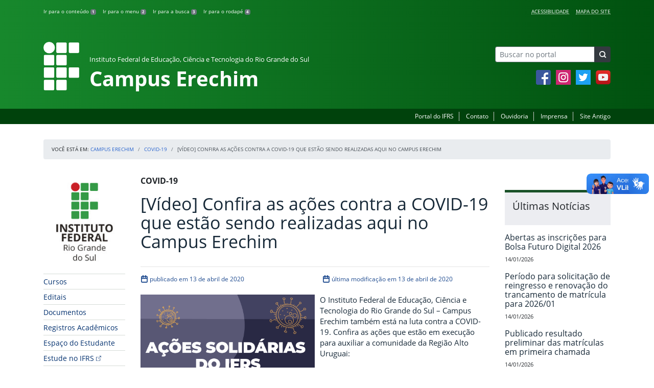

--- FILE ---
content_type: text/html; charset=UTF-8
request_url: https://ifrs.edu.br/erechim/video-confira-as-acoes-contra-a-covid-19-sendo-realizadas-aqui-no-campus-erechim/
body_size: 21386
content:
<!DOCTYPE html>
<html lang="pt-BR">
<head>
    <!-- Metadados -->
    <meta charset="utf-8">
    <meta http-equiv="X-UA-Compatible" content="IE=edge">
    <meta name="viewport" content="width=device-width, initial-scale=1">
    <meta name="robots" content="index,follow">
    <meta name="author" content="Departamento de Comunicação do Instituto Federal do Rio Grande do Sul">
    <meta name="description" content="O IFRS é uma instituição federal de ensino público e gratuito. Atua com uma estrutura multicampi para promover a educação profissional e tecnológica de excelência e impulsionar o desenvolvimento sustentável das regiões.">
    <meta name="keywords" content="ifrs, portal, site, institucional, faculdade, universidade, ensino, pesquisa, extensão, cursos">
    <link rel="apple-touch-icon" sizes="180x180" href="https://ifrs.edu.br/erechim/wp-content/themes/ifrs-portal-theme/favicons/apple-touch-icon.png">
<link rel="icon" type="image/png" href="https://ifrs.edu.br/erechim/wp-content/themes/ifrs-portal-theme/favicons/favicon-32x32.png" sizes="32x32">
<link rel="icon" type="image/png" href="https://ifrs.edu.br/erechim/wp-content/themes/ifrs-portal-theme/favicons/favicon-194x194.png" sizes="194x194">
<link rel="icon" type="image/png" href="https://ifrs.edu.br/erechim/wp-content/themes/ifrs-portal-theme/favicons/android-chrome-192x192.png" sizes="192x192">
<link rel="icon" type="image/png" href="https://ifrs.edu.br/erechim/wp-content/themes/ifrs-portal-theme/favicons/favicon-16x16.png" sizes="16x16">
<link rel="manifest" href="https://ifrs.edu.br/erechim/wp-content/themes/ifrs-portal-theme/favicons/manifest.json">
<link rel="mask-icon" href="https://ifrs.edu.br/erechim/wp-content/themes/ifrs-portal-theme/favicons/safari-pinned-tab.svg" color="#195128">
<link rel="shortcut icon" href="https://ifrs.edu.br/erechim/wp-content/themes/ifrs-portal-theme/favicons/favicon.ico">
<meta name="msapplication-TileImage" content="https://ifrs.edu.br/erechim/wp-content/themes/ifrs-portal-theme/favicons/mstile-144x144.png">
<meta name="msapplication-config" content="https://ifrs.edu.br/erechim/wp-content/themes/ifrs-portal-theme/favicons/browserconfig.xml">
<meta name="msapplication-navbutton-color" content="#195128">
<meta name="msapplication-TileColor" content="#00a300">
<meta name="apple-mobile-web-app-capable" content="yes">
<meta name="apple-mobile-web-app-status-bar-style" content="black-translucent">
<meta name="theme-color" content="#195128">
    <!-- Contexto Barra Brasil -->
    <meta property="creator.productor" content="http://estruturaorganizacional.dados.gov.br/id/unidade-organizacional/100918">
    <!-- RSS -->
    <link rel="alternate" type="application/rss+xml" title="Campus Erechim Feed" href="https://ifrs.edu.br/erechim/feed/">
    <!-- WP -->
        <link rel="preconnect" href="https://vlibras.gov.br">
<link rel="preload" href="https://ifrs.edu.br/erechim/wp-content/themes/ifrs-portal-theme-campus/img/ifrs.png" as="image"/><!-- This site is running CAOS for WordPress -->
<meta name='robots' content='index, follow, max-image-preview:large, max-snippet:-1, max-video-preview:-1' />
	<style>img:is([sizes="auto" i], [sizes^="auto," i]) { contain-intrinsic-size: 3000px 1500px }</style>
	    <link rel="preload" href="https://ifrs.edu.br/erechim/wp-content/themes/ifrs-portal-theme/opensans/Regular/OpenSans-Regular.woff2" as="font" type="font/woff2" crossorigin="anonymous"/>
    <link rel="preload" href="https://ifrs.edu.br/erechim/wp-content/themes/ifrs-portal-theme/css/fonts.css" as="style"/>
    <link rel="stylesheet" href="https://ifrs.edu.br/erechim/wp-content/themes/ifrs-portal-theme/css/fonts.css" media="print" onload="this.media='all'"/>
    <noscript>
        <link rel="stylesheet" href="https://ifrs.edu.br/erechim/wp-content/themes/ifrs-portal-theme/css/fonts.css"/>
    </noscript>

	<!-- This site is optimized with the Yoast SEO plugin v26.6 - https://yoast.com/wordpress/plugins/seo/ -->
	<title>[Vídeo] Confira as ações contra a COVID-19 que estão sendo realizadas aqui no Campus Erechim - Campus Erechim</title>
	<link rel="canonical" href="https://ifrs.edu.br/erechim/video-confira-as-acoes-contra-a-covid-19-sendo-realizadas-aqui-no-campus-erechim/" />
	<meta property="og:locale" content="pt_BR" />
	<meta property="og:type" content="article" />
	<meta property="og:title" content="[Vídeo] Confira as ações contra a COVID-19 que estão sendo realizadas aqui no Campus Erechim - Campus Erechim" />
	<meta property="og:description" content="O Instituto Federal de Educa&ccedil;&atilde;o, Ci&ecirc;ncia e Tecnologia do Rio Grande do Sul &ndash; Campus Erechim tamb&eacute;m est&aacute; na luta contra a COVID-19. Confira as a&ccedil;&otilde;es que est&atilde;o em execu&ccedil;&atilde;o para auxiliar a comunidade da Regi&atilde;o Alto Uruguai: A &aacute;rea de mec&acirc;nica, inspirada no projeto Pacto Alegre, que re&uacute;ne volunt&aacute;rios para atender demandas de hospitais por equipamentos de prote&ccedil;&atilde;o individual,&hellip;" />
	<meta property="og:url" content="https://ifrs.edu.br/erechim/video-confira-as-acoes-contra-a-covid-19-sendo-realizadas-aqui-no-campus-erechim/" />
	<meta property="og:site_name" content="Campus Erechim" />
	<meta property="article:publisher" content="https://www.facebook.com/IFRSOficial" />
	<meta property="article:published_time" content="2020-04-13T22:04:08+00:00" />
	<meta property="article:modified_time" content="2020-04-13T22:05:25+00:00" />
	<meta property="og:image" content="https://ifrs.edu.br/erechim/wp-content/uploads/sites/3/2020/04/soliedarise-se-14.png" />
	<meta property="og:image:width" content="1058" />
	<meta property="og:image:height" content="756" />
	<meta property="og:image:type" content="image/png" />
	<meta name="author" content="amandatalawitz" />
	<meta name="twitter:card" content="summary_large_image" />
	<meta name="twitter:creator" content="@IF_RS" />
	<meta name="twitter:site" content="@IF_RS" />
	<meta name="twitter:label1" content="Escrito por" />
	<meta name="twitter:data1" content="amandatalawitz" />
	<meta name="twitter:label2" content="Est. tempo de leitura" />
	<meta name="twitter:data2" content="2 minutos" />
	<script type="application/ld+json" class="yoast-schema-graph">{"@context":"https://schema.org","@graph":[{"@type":"WebPage","@id":"https://ifrs.edu.br/erechim/video-confira-as-acoes-contra-a-covid-19-sendo-realizadas-aqui-no-campus-erechim/","url":"https://ifrs.edu.br/erechim/video-confira-as-acoes-contra-a-covid-19-sendo-realizadas-aqui-no-campus-erechim/","name":"[Vídeo] Confira as ações contra a COVID-19 que estão sendo realizadas aqui no Campus Erechim - Campus Erechim","isPartOf":{"@id":"https://ifrs.edu.br/erechim/#website"},"primaryImageOfPage":{"@id":"https://ifrs.edu.br/erechim/video-confira-as-acoes-contra-a-covid-19-sendo-realizadas-aqui-no-campus-erechim/#primaryimage"},"image":{"@id":"https://ifrs.edu.br/erechim/video-confira-as-acoes-contra-a-covid-19-sendo-realizadas-aqui-no-campus-erechim/#primaryimage"},"thumbnailUrl":"https://ifrs.edu.br/erechim/wp-content/uploads/sites/3/2020/04/soliedarise-se-14.png","datePublished":"2020-04-13T22:04:08+00:00","dateModified":"2020-04-13T22:05:25+00:00","author":{"@id":"https://ifrs.edu.br/erechim/#/schema/person/0e980fb977d32590534faa8455e4979f"},"breadcrumb":{"@id":"https://ifrs.edu.br/erechim/video-confira-as-acoes-contra-a-covid-19-sendo-realizadas-aqui-no-campus-erechim/#breadcrumb"},"inLanguage":"pt-BR","potentialAction":[{"@type":"ReadAction","target":["https://ifrs.edu.br/erechim/video-confira-as-acoes-contra-a-covid-19-sendo-realizadas-aqui-no-campus-erechim/"]}]},{"@type":"ImageObject","inLanguage":"pt-BR","@id":"https://ifrs.edu.br/erechim/video-confira-as-acoes-contra-a-covid-19-sendo-realizadas-aqui-no-campus-erechim/#primaryimage","url":"https://ifrs.edu.br/erechim/wp-content/uploads/sites/3/2020/04/soliedarise-se-14.png","contentUrl":"https://ifrs.edu.br/erechim/wp-content/uploads/sites/3/2020/04/soliedarise-se-14.png","width":1058,"height":756},{"@type":"BreadcrumbList","@id":"https://ifrs.edu.br/erechim/video-confira-as-acoes-contra-a-covid-19-sendo-realizadas-aqui-no-campus-erechim/#breadcrumb","itemListElement":[{"@type":"ListItem","position":1,"name":"Início","item":"https://ifrs.edu.br/erechim/"},{"@type":"ListItem","position":2,"name":"Todas as Notícias","item":"https://ifrs.edu.br/erechim/todas-as-noticias/"},{"@type":"ListItem","position":3,"name":"[Vídeo] Confira as ações contra a COVID-19 que estão sendo realizadas aqui no Campus Erechim"}]},{"@type":"WebSite","@id":"https://ifrs.edu.br/erechim/#website","url":"https://ifrs.edu.br/erechim/","name":"Campus Erechim","description":"Instituto Federal de Educação, Ciência e Tecnologia do Rio Grande do Sul","potentialAction":[{"@type":"SearchAction","target":{"@type":"EntryPoint","urlTemplate":"https://ifrs.edu.br/erechim/?s={search_term_string}"},"query-input":{"@type":"PropertyValueSpecification","valueRequired":true,"valueName":"search_term_string"}}],"inLanguage":"pt-BR"},{"@type":"Person","@id":"https://ifrs.edu.br/erechim/#/schema/person/0e980fb977d32590534faa8455e4979f","name":"amandatalawitz","image":{"@type":"ImageObject","inLanguage":"pt-BR","@id":"https://ifrs.edu.br/erechim/#/schema/person/image/","url":"https://secure.gravatar.com/avatar/eacbd09db040957620b6c2a411fa20f5f61dcc25165c1e7903735512714082cd?s=96&d=mm&r=g","contentUrl":"https://secure.gravatar.com/avatar/eacbd09db040957620b6c2a411fa20f5f61dcc25165c1e7903735512714082cd?s=96&d=mm&r=g","caption":"amandatalawitz"},"url":"https://ifrs.edu.br/erechim/author/amandatalawitz/"}]}</script>
	<!-- / Yoast SEO plugin. -->


<link rel='dns-prefetch' href='//vlibras.gov.br' />
<link rel='preconnect' href='//www.google-analytics.com' />
<link rel="alternate" type="application/rss+xml" title="Feed para Campus Erechim &raquo;" href="https://ifrs.edu.br/erechim/feed/" />
<link rel='stylesheet' id='vendor-css' href='https://ifrs.edu.br/erechim/wp-content/themes/ifrs-portal-theme/css/vendor.css?ver=1669296038' type='text/css' media='all' />
<link rel='stylesheet' id='portal-css' href='https://ifrs.edu.br/erechim/wp-content/themes/ifrs-portal-theme/css/portal.css?ver=1707238526' type='text/css' media='all' />
<link rel='stylesheet' id='single-css' href='https://ifrs.edu.br/erechim/wp-content/themes/ifrs-portal-theme/css/page_single.css?ver=1707238525' type='text/css' media='all' />
<link rel='stylesheet' id='css-campi-css' href='https://ifrs.edu.br/erechim/wp-content/themes/ifrs-portal-theme-campus/css/campi.css?ver=1653058019' type='text/css' media='all' />
<style id='classic-theme-styles-inline-css' type='text/css'>
/*! This file is auto-generated */
.wp-block-button__link{color:#fff;background-color:#32373c;border-radius:9999px;box-shadow:none;text-decoration:none;padding:calc(.667em + 2px) calc(1.333em + 2px);font-size:1.125em}.wp-block-file__button{background:#32373c;color:#fff;text-decoration:none}
</style>
<style id='global-styles-inline-css' type='text/css'>
:root{--wp--preset--aspect-ratio--square: 1;--wp--preset--aspect-ratio--4-3: 4/3;--wp--preset--aspect-ratio--3-4: 3/4;--wp--preset--aspect-ratio--3-2: 3/2;--wp--preset--aspect-ratio--2-3: 2/3;--wp--preset--aspect-ratio--16-9: 16/9;--wp--preset--aspect-ratio--9-16: 9/16;--wp--preset--font-size--small: 13px;--wp--preset--font-size--medium: 20px;--wp--preset--font-size--large: 36px;--wp--preset--font-size--x-large: 42px;--wp--preset--spacing--20: 0.44rem;--wp--preset--spacing--30: 0.67rem;--wp--preset--spacing--40: 1rem;--wp--preset--spacing--50: 1.5rem;--wp--preset--spacing--60: 2.25rem;--wp--preset--spacing--70: 3.38rem;--wp--preset--spacing--80: 5.06rem;--wp--preset--shadow--natural: 6px 6px 9px rgba(0, 0, 0, 0.2);--wp--preset--shadow--deep: 12px 12px 50px rgba(0, 0, 0, 0.4);--wp--preset--shadow--sharp: 6px 6px 0px rgba(0, 0, 0, 0.2);--wp--preset--shadow--outlined: 6px 6px 0px -3px rgba(255, 255, 255, 1), 6px 6px rgba(0, 0, 0, 1);--wp--preset--shadow--crisp: 6px 6px 0px rgba(0, 0, 0, 1);}:where(.is-layout-flex){gap: 0.5em;}:where(.is-layout-grid){gap: 0.5em;}body .is-layout-flex{display: flex;}.is-layout-flex{flex-wrap: wrap;align-items: center;}.is-layout-flex > :is(*, div){margin: 0;}body .is-layout-grid{display: grid;}.is-layout-grid > :is(*, div){margin: 0;}:where(.wp-block-columns.is-layout-flex){gap: 2em;}:where(.wp-block-columns.is-layout-grid){gap: 2em;}:where(.wp-block-post-template.is-layout-flex){gap: 1.25em;}:where(.wp-block-post-template.is-layout-grid){gap: 1.25em;}.has-small-font-size{font-size: var(--wp--preset--font-size--small) !important;}.has-medium-font-size{font-size: var(--wp--preset--font-size--medium) !important;}.has-large-font-size{font-size: var(--wp--preset--font-size--large) !important;}.has-x-large-font-size{font-size: var(--wp--preset--font-size--x-large) !important;}
:where(.wp-block-post-template.is-layout-flex){gap: 1.25em;}:where(.wp-block-post-template.is-layout-grid){gap: 1.25em;}
:where(.wp-block-columns.is-layout-flex){gap: 2em;}:where(.wp-block-columns.is-layout-grid){gap: 2em;}
:root :where(.wp-block-pullquote){font-size: 1.5em;line-height: 1.6;}
</style>
<link rel='stylesheet' id='share-css' href='https://ifrs.edu.br/erechim/wp-content/themes/ifrs-portal-theme/css/partial_share.css?ver=1707238525' type='text/css' media='all' />
<script data-cfasync="false" type="text/javascript" src="https://ifrs.edu.br/erechim/wp-content/uploads/caos/dda3ee09.js?id=G-LXFWWKE9XF" id="caos-gtag-js"></script>
<script data-cfasync="false" type="text/javascript" id="caos-gtag-js-after">
/* <![CDATA[ */
    window.dataLayer = window.dataLayer || [];

    function gtag() {
        dataLayer.push(arguments);
    }

    gtag('js', new Date());
    gtag('config', 'G-LXFWWKE9XF', {"cookie_domain":"ifrs.edu.br","cookie_flags":"samesite=none;secure","allow_google_signals":false});
	
/* ]]> */
</script>
<link rel="https://api.w.org/" href="https://ifrs.edu.br/erechim/wp-json/" /><link rel="alternate" title="JSON" type="application/json" href="https://ifrs.edu.br/erechim/wp-json/wp/v2/posts/8904" /><link rel="EditURI" type="application/rsd+xml" title="RSD" href="https://ifrs.edu.br/erechim/xmlrpc.php?rsd" />
<link rel='shortlink' href='https://ifrs.edu.br/erechim/?p=8904' />
<link rel="alternate" title="oEmbed (JSON)" type="application/json+oembed" href="https://ifrs.edu.br/erechim/wp-json/oembed/1.0/embed?url=https%3A%2F%2Fifrs.edu.br%2Ferechim%2Fvideo-confira-as-acoes-contra-a-covid-19-sendo-realizadas-aqui-no-campus-erechim%2F" />
<link rel="alternate" title="oEmbed (XML)" type="text/xml+oembed" href="https://ifrs.edu.br/erechim/wp-json/oembed/1.0/embed?url=https%3A%2F%2Fifrs.edu.br%2Ferechim%2Fvideo-confira-as-acoes-contra-a-covid-19-sendo-realizadas-aqui-no-campus-erechim%2F&#038;format=xml" />
		<style type="text/css" id="wp-custom-css">
			.menu-relevancia a[href^="http"]:not([href^="https://ifrs.edu.br"])::after {
  content: "";
  width: 10px;
  height: 10px;
  margin-left: 4px;
  background-image: url("data:image/svg+xml,%3Csvg xmlns='http://www.w3.org/2000/svg' width='16' height='16' fill='%2303316f' viewBox='0 0 16 16'%3E%3Cpath fill-rule='evenodd' d='M8.636 3.5a.5.5 0 0 0-.5-.5H1.5A1.5 1.5 0 0 0 0 4.5v10A1.5 1.5 0 0 0 1.5 16h10a1.5 1.5 0 0 0 1.5-1.5V7.864a.5.5 0 0 0-1 0V14.5a.5.5 0 0 1-.5.5h-10a.5.5 0 0 1-.5-.5v-10a.5.5 0 0 1 .5-.5h6.636a.5.5 0 0 0 .5-.5z'/%3E%3Cpath fill-rule='evenodd' d='M16 .5a.5.5 0 0 0-.5-.5h-5a.5.5 0 0 0 0 1h3.793L6.146 9.146a.5.5 0 1 0 .708.708L15 1.707V5.5a.5.5 0 0 0 1 0v-5z'/%3E%3C/svg%3E");
  background-position: center;
  background-repeat: no-repeat;
  background-size: contain;
  display: inline-block;
}		</style>
		<script>var __uzdbm_1 = "8f498bb0-1b32-468d-a2d0-5716bbc6a0ee";var __uzdbm_2 = "YzE1MTE5YTAtZGs3aS00OWNkLThkNTItOTIzYWIxZTBkZmZkJDMuMTQ0LjI0MS43";var __uzdbm_3 = "";var __uzdbm_4 = "false";var __uzdbm_5 = "";var __uzdbm_6 = "";var __uzdbm_7 = "";</script> <script>   (function (w, d, e, u, c, g, a, b) {     w["SSJSConnectorObj"] = w["SSJSConnectorObj"] || {       ss_cid: c,       domain_info: "auto",     };     w[g] = function (i, j) {       w["SSJSConnectorObj"][i] = j;     };     a = d.createElement(e);     a.async = true;     if (       navigator.userAgent.indexOf('MSIE') !== -1 ||       navigator.appVersion.indexOf('Trident/') > -1     ) {       u = u.replace("/advanced/", "/advanced/ie/");     }     a.src = u;     b = d.getElementsByTagName(e)[0];     b.parentNode.insertBefore(a, b);   })(     window, document, "script", "/18f5227b-e27b-445a-a53f-f845fbe69b40/stormcaster.js", "dk7k", "ssConf"   );   ssConf("c1", "https://ifrs.edu.br");   ssConf("c3", "c99a4269-161c-4242-a3f0-28d44fa6ce24");   ssConf("au", "ifrs.edu.br");   ssConf("cu", "validate.perfdrive.com, ssc"); </script> </head>

<body class="wp-singular post-template-default single single-post postid-8904 single-format-standard wp-embed-responsive wp-theme-ifrs-portal-theme wp-child-theme-ifrs-portal-theme-campus">
    <a href="#inicio-conteudo" class="sr-only sr-only-focusable">Pular para o conte&uacute;do</a>

    
    <!-- Cabeçalho -->
    <header class="header">
        <div class="container">
            <div class="row header__menus">
                <div class="col-12 col-lg-6">
                    <ul class="menu-atalhos ">
    <li><a href="#inicio-conteudo" accesskey="1">Ir para o conteúdo&nbsp;<span class="badge badge-secondary">1</span></a></li>
    <li><a href="#inicio-menu" accesskey="2">Ir para o menu&nbsp;<span class="badge badge-secondary">2</span></a></li>
    <li><a href="#search-field" accesskey="3">Ir para a busca&nbsp;<span class="badge badge-secondary">3</span></a></li>
    <li><a href="#inicio-rodape" accesskey="4">Ir para o rodapé&nbsp;<span class="badge badge-secondary">4</span></a></li>
</ul>
                </div>
                <div class="col-12 col-lg-6">
                    <nav class="menu-acessibilidade-container"><ul id="menu-acessibilidade" class="menu-acessibilidade"><li id="menu-item-215" class="menu-item menu-item-type-post_type menu-item-object-page menu-item-215"><a href="https://ifrs.edu.br/erechim/acessibilidade/">Acessibilidade</a></li>
<li id="menu-item-15851" class="menu-item menu-item-type-post_type menu-item-object-page menu-item-15851"><a href="https://ifrs.edu.br/erechim/sitemap/">Mapa do Site</a></li>
</ul></nav>                </div>
            </div>
            <div class="row header__content">
                <div class="col-12 col-lg-8 header__title">
                        <a href="https://ifrs.edu.br/erechim/" class="title-link">
        <img src="https://ifrs.edu.br/erechim/wp-content/themes/ifrs-portal-theme-campus/img/ifrs.png" alt="" aria-hidden="true" class="title-img" width="70" height="95"/>
        <h1 class="title-campus">
            <small>Instituto Federal de Educação, Ciência e Tecnologia do Rio Grande do Sul</small>
            <br>
            Campus Erechim        </h1>
    </a>
                </div>
                <div class="col-12 col-lg-4">
                    <div class="header__aside">
                        <form role="search" method="get" class="form-inline searchform" action="https://ifrs.edu.br/erechim/">
    <div class="input-group">
        <input type="search" value="" name="s" id="search-field" class="form-control form-control-sm border-secondary searchform__field" placeholder="Buscar no portal" required>
        <label class="searchform__label" for="search-field">Buscar no portal</label>
        <span class="input-group-append">
            <button type="submit" class="btn btn-dark btn-sm searchform__submit" title="Buscar em todo o Portal" value="Buscar"></button>
        </span>
    </div>
</form>
                                                    <nav>
                                <ul class="area-social">
                                    
<li id="media_image-3" class="area-social__widget widget_media_image"><span class="sr-only">Facebook</span><a href="https://www.facebook.com/ifrs.erechim/"><img width="29" height="29" class="lazyload image wp-image-225  attachment-full size-full" alt="Acesse nossa p&aacute;gina oficial no Facebook" style="max-width: 100%; height: auto;" decoding="async" data-sizes="auto" data-src="https://ifrs.edu.br/erechim/wp-content/uploads/sites/3/2017/11/facebook.png" loading="lazy"></a></li><li id="media_image-4" class="area-social__widget widget_media_image"><span class="sr-only">Instagram</span><a href="https://www.instagram.com/ifrs.erechim/"><img width="29" height="29" class="lazyload image wp-image-1149  attachment-full size-full" alt="Acesse nosso perfil oficial no Instagram" style="max-width: 100%; height: auto;" decoding="async" data-sizes="auto" data-src="https://ifrs.edu.br/erechim/wp-content/uploads/sites/3/2018/04/instagram.png" loading="lazy"></a></li><li id="media_image-5" class="area-social__widget widget_media_image"><span class="sr-only">Twitter</span><a href="https://twitter.com/IFRSOficial"><img width="29" height="29" class="lazyload image wp-image-227  attachment-full size-full" alt="Acesse nosso perfil oficial no Twitter." style="max-width: 100%; height: auto;" decoding="async" data-sizes="auto" data-src="https://ifrs.edu.br/erechim/wp-content/uploads/sites/3/2017/11/twitter.png" loading="lazy"></a></li><li id="media_image-6" class="area-social__widget widget_media_image"><span class="sr-only">YouTube</span><a href="https://www.youtube.com/channel/UCJx71kuIxaBX5607QMvWV6g"><img width="29" height="29" class="lazyload image wp-image-228  attachment-full size-full" alt="Acesse nosso canal no YouTube." style="max-width: 100%; height: auto;" decoding="async" data-sizes="auto" data-src="https://ifrs.edu.br/erechim/wp-content/uploads/sites/3/2017/11/youtube.png" loading="lazy"></a></li>
                                </ul>
                            </nav>
                                            </div>
                </div>
            </div>
        </div>
        <div class="header__barra-servicos">
            <div class="container">
                <nav class="menu-servicos-container"><ul id="menu-servicos" class="menu-servicos"><li id="menu-item-2314" class="menu-item menu-item-type-custom menu-item-object-custom menu-item-2314"><a href="https://ifrs.edu.br/">Portal do IFRS</a></li>
<li id="menu-item-1163" class="menu-item menu-item-type-post_type menu-item-object-page menu-item-1163"><a href="https://ifrs.edu.br/erechim/institucional/contatos/">Contato</a></li>
<li id="menu-item-16917" class="menu-item menu-item-type-custom menu-item-object-custom menu-item-16917"><a href="https://ifrs.edu.br/ouvidoria/">Ouvidoria</a></li>
<li id="menu-item-4021" class="menu-item menu-item-type-post_type menu-item-object-page menu-item-4021"><a href="https://ifrs.edu.br/erechim/imprensa-2/">Imprensa</a></li>
<li id="menu-item-224" class="menu-item menu-item-type-custom menu-item-object-custom menu-item-224"><a href="https://arquivo.ifrs.edu.br/cerechim">Site Antigo</a></li>
</ul></nav>            </div>
        </div>
    </header>

    <!-- Corpo -->
    <div class="container" id="breadcrumb"><div class="row"><div class="col"><nav aria-label="breadcrumb"><ol class="breadcrumb"><li>Voc&ecirc; est&aacute; em:&nbsp;</li><li class="breadcrumb-item"><a href="https://ifrs.edu.br/erechim">Campus Erechim</a> </li> <li class="breadcrumb-item"><a href="https://ifrs.edu.br/erechim/category/covid-19/">COVID-19</a></li><li class="breadcrumb-item active" aria-current="page">[Vídeo] Confira as ações contra a COVID-19 que estão sendo realizadas aqui no Campus Erechim</li></nav></ol></div></div></div>
    <section class="container">
        <div class="row">
            <div class="col-12 col-lg-2">
                <!-- Menu -->
                <a href="#inicio-menu" id="inicio-menu" class="sr-only">In&iacute;cio da navega&ccedil;&atilde;o</a>
                <button class="btn btn-menu-toggle btn-lg d-block mx-auto d-lg-none"><span class="sr-only">Mostrar</span>&nbsp;Menu</button>
<nav class="menu-navbar collapse fade show" aria-label="Navegação Principal">
    <button type="button" class="btn btn-link menu-navbar__close d-none" aria-label="Fechar Menu">
        <span aria-hidden="true">&times;</span>
    </button>

        <ul class="area-nav">
        
<li id="media_image-12" class="area-nav__widget widget_media_image"><span class="sr-only">IFRS</span><img width="165" height="190" class="lazyload image wp-image-2313  attachment-full size-full" alt="Marca do Instituto Federal do Rio Grande do Sul" style="max-width: 100%; height: auto;" decoding="async" data-sizes="auto" data-src="https://ifrs.edu.br/erechim/wp-content/uploads/sites/3/2018/05/marca-ifrs-vertical.jpg" loading="lazy"></li>
    </ul>
    
    <ul id="menu-relevancia" class="menu-relevancia"><li id="menu-item-210" class="menu-item menu-item-type-post_type menu-item-object-page menu-item-210"><a href="https://ifrs.edu.br/erechim/cursos/">Cursos</a></li>
<li id="menu-item-18667" class="menu-item menu-item-type-post_type_archive menu-item-object-edital menu-item-18667"><a href="https://ifrs.edu.br/erechim/editais/">Editais</a></li>
<li id="menu-item-18670" class="menu-item menu-item-type-post_type_archive menu-item-object-documento menu-item-18670"><a href="https://ifrs.edu.br/erechim/documentos/">Documentos</a></li>
<li id="menu-item-15365" class="menu-item menu-item-type-post_type menu-item-object-page menu-item-15365"><a href="https://ifrs.edu.br/erechim/ensino/registros-academicos/">Registros Acadêmicos</a></li>
<li id="menu-item-20609" class="menu-item menu-item-type-post_type menu-item-object-page menu-item-20609"><a href="https://ifrs.edu.br/erechim/espaco-do-estudante/">Espaço do Estudante</a></li>
<li id="menu-item-24045" class="menu-item menu-item-type-custom menu-item-object-custom menu-item-24045"><a href="https://estude.ifrs.edu.br/">Estude no IFRS</a></li>
<li id="menu-item-32192" class="menu-item menu-item-type-post_type menu-item-object-page menu-item-32192"><a href="https://ifrs.edu.br/erechim/14a-jornada-de-ensino-pesquisa-e-extensao-jepex-8a-mostra-cultural-e-1a-feira-do-conhecimento/">14ª Jornada de Ensino, Pesquisa e Extensão (JEPEx), 8ª Mostra Cultural e 1ª Feira do Conhecimento</a></li>
</ul><ul id="menu-principal" class="menu-collapse menu-principal"><li id="menu-item-1038" class="menu-item menu-item-type-post_type menu-item-object-page menu-item-has-children menu-item-1038"><a href="https://ifrs.edu.br/erechim/institucional/">Institucional</a>
<ul class="sub-menu">
	<li id="menu-item-12655" class="menu-item menu-item-type-post_type menu-item-object-page menu-item-12655"><a href="https://ifrs.edu.br/erechim/?page_id=12567">Cronograma Geral de Atividades</a></li>
	<li id="menu-item-23231" class="menu-item menu-item-type-post_type menu-item-object-page menu-item-has-children menu-item-23231"><a href="https://ifrs.edu.br/erechim/?page_id=21429">Unidade de Auditoria Interna</a>
	<ul class="sub-menu">
		<li id="menu-item-23237" class="menu-item menu-item-type-post_type menu-item-object-page menu-item-23237"><a href="https://ifrs.edu.br/erechim/institucional/unidade-de-auditoria-interna/apresentacao/">Apresentação</a></li>
		<li id="menu-item-23236" class="menu-item menu-item-type-post_type menu-item-object-page menu-item-23236"><a href="https://ifrs.edu.br/erechim/institucional/unidade-de-auditoria-interna/relatorios/">Relatórios</a></li>
		<li id="menu-item-23235" class="menu-item menu-item-type-post_type menu-item-object-page menu-item-23235"><a href="https://ifrs.edu.br/erechim/institucional/unidade-de-auditoria-interna/painel-da-auditoria/">Painel da Auditoria</a></li>
	</ul>
</li>
	<li id="menu-item-342" class="menu-item menu-item-type-post_type menu-item-object-page menu-item-has-children menu-item-342"><a href="https://ifrs.edu.br/erechim/institucional/avaliacao-institucional/">Avaliação Institucional</a>
	<ul class="sub-menu">
		<li id="menu-item-4814" class="menu-item menu-item-type-post_type menu-item-object-page menu-item-4814"><a href="https://ifrs.edu.br/erechim/institucional/avaliacao-institucional/comissao-propria-de-avaliacao-cpa/">Comissão Própria de Avaliação (CPA)</a></li>
		<li id="menu-item-4798" class="menu-item menu-item-type-post_type menu-item-object-page menu-item-4798"><a href="https://ifrs.edu.br/erechim/institucional/avaliacao-institucional/relatorios-de-autoavaliacao/">Relatórios de autoavaliação</a></li>
	</ul>
</li>
	<li id="menu-item-345" class="menu-item menu-item-type-post_type menu-item-object-page menu-item-345"><a href="https://ifrs.edu.br/erechim/institucional/boletins-de-servico/">Boletins de Serviço</a></li>
	<li id="menu-item-2420" class="menu-item menu-item-type-post_type menu-item-object-page menu-item-has-children menu-item-2420"><a href="https://ifrs.edu.br/erechim/institucional/comissoes/">Comissões</a>
	<ul class="sub-menu">
		<li id="menu-item-2422" class="menu-item menu-item-type-post_type menu-item-object-page menu-item-2422"><a href="https://ifrs.edu.br/erechim/institucional/comissoes/comissao-permanente-de-pessoal-docente-cppd/">Comissão Permanente de Pessoal Docente (CPPD)</a></li>
		<li id="menu-item-3317" class="menu-item menu-item-type-post_type menu-item-object-page menu-item-3317"><a href="https://ifrs.edu.br/erechim/institucional/comissoes/comissao-interna-de-supervisao-cis/">Comissão Interna de Supervisão (CIS)</a></li>
	</ul>
</li>
	<li id="menu-item-347" class="menu-item menu-item-type-post_type menu-item-object-page menu-item-has-children menu-item-347"><a href="https://ifrs.edu.br/erechim/institucional/conselho-de-campus/">Conselho de Campus</a>
	<ul class="sub-menu">
		<li id="menu-item-31368" class="menu-item menu-item-type-post_type menu-item-object-page menu-item-31368"><a href="https://ifrs.edu.br/erechim/institucional/conselho-de-campus/calendario-de-reunioes/">Calendário de reuniões</a></li>
		<li id="menu-item-19029" class="menu-item menu-item-type-post_type menu-item-object-page menu-item-19029"><a href="https://ifrs.edu.br/erechim/institucional/conselho-de-campus/atas/">Atas</a></li>
		<li id="menu-item-31120" class="menu-item menu-item-type-post_type menu-item-object-page menu-item-31120"><a href="https://ifrs.edu.br/erechim/institucional/conselho-de-campus/pautas/">Pautas</a></li>
		<li id="menu-item-31122" class="menu-item menu-item-type-post_type menu-item-object-page menu-item-31122"><a href="https://ifrs.edu.br/erechim/institucional/conselho-de-campus/regimento/">Regimento</a></li>
		<li id="menu-item-8012" class="menu-item menu-item-type-post_type menu-item-object-page menu-item-8012"><a href="https://ifrs.edu.br/erechim/institucional/conselho-de-campus/representantes/">Representantes</a></li>
	</ul>
</li>
	<li id="menu-item-28160" class="menu-item menu-item-type-post_type menu-item-object-page menu-item-has-children menu-item-28160"><a href="https://ifrs.edu.br/erechim/institucional/conselho-superior/">Conselho Superior</a>
	<ul class="sub-menu">
		<li id="menu-item-28162" class="menu-item menu-item-type-post_type menu-item-object-page menu-item-28162"><a href="https://ifrs.edu.br/erechim/institucional/conselho-superior/representantes/">Representantes</a></li>
	</ul>
</li>
	<li id="menu-item-349" class="menu-item menu-item-type-post_type menu-item-object-page menu-item-349"><a href="https://ifrs.edu.br/erechim/institucional/gestao-atual/">Gestão Atual</a></li>
	<li id="menu-item-351" class="menu-item menu-item-type-post_type menu-item-object-page menu-item-351"><a href="https://ifrs.edu.br/erechim/institucional/historico/">Histórico</a></li>
	<li id="menu-item-15630" class="menu-item menu-item-type-post_type menu-item-object-page menu-item-15630"><a href="https://ifrs.edu.br/erechim/institucional/horario-dos-setores/">Setores e Horários</a></li>
	<li id="menu-item-353" class="menu-item menu-item-type-post_type menu-item-object-page menu-item-353"><a href="https://ifrs.edu.br/erechim/institucional/contatos/">Contatos</a></li>
	<li id="menu-item-604" class="menu-item menu-item-type-post_type menu-item-object-page menu-item-604"><a href="https://ifrs.edu.br/erechim/institucional/ramais/">Ramais</a></li>
	<li id="menu-item-1434" class="menu-item menu-item-type-post_type menu-item-object-page menu-item-1434"><a href="https://ifrs.edu.br/erechim/institucional/editais-antigos/">Editais Antigos</a></li>
	<li id="menu-item-2542" class="menu-item menu-item-type-post_type menu-item-object-page menu-item-2542"><a href="https://ifrs.edu.br/erechim/institucional/documentos/">Documentos</a></li>
	<li id="menu-item-7645" class="menu-item menu-item-type-post_type menu-item-object-page menu-item-has-children menu-item-7645"><a href="https://ifrs.edu.br/erechim/institucional/eleicoes/">Eleições</a>
	<ul class="sub-menu">
		<li id="menu-item-23212" class="menu-item menu-item-type-post_type menu-item-object-page menu-item-23212"><a href="https://ifrs.edu.br/erechim/institucional/eleicoes/eleicoes-para-diretora-geral-2023/">Eleições para diretor(a)-geral 2023</a></li>
		<li id="menu-item-6617" class="menu-item menu-item-type-post_type menu-item-object-page menu-item-6617"><a href="https://ifrs.edu.br/erechim/institucional/eleicoes/eleicoes-diretor-geral-2019/">Eleições para diretor(a)-geral 2019</a></li>
	</ul>
</li>
</ul>
</li>
<li id="menu-item-1044" class="menu-item menu-item-type-post_type menu-item-object-page menu-item-has-children menu-item-1044"><a href="https://ifrs.edu.br/erechim/administracao-e-planejamento/">Administração e Planejamento</a>
<ul class="sub-menu">
	<li id="menu-item-99" class="menu-item menu-item-type-post_type menu-item-object-page menu-item-99"><a href="https://ifrs.edu.br/erechim/administracao-e-planejamento/almoxarifado-2/">Almoxarifado</a></li>
	<li id="menu-item-105" class="menu-item menu-item-type-post_type menu-item-object-page menu-item-105"><a href="https://ifrs.edu.br/erechim/administracao-e-planejamento/contratos/">Contratos</a></li>
	<li id="menu-item-109" class="menu-item menu-item-type-post_type menu-item-object-page menu-item-109"><a href="https://ifrs.edu.br/erechim/administracao-e-planejamento/financeiro/">Financeiro</a></li>
	<li id="menu-item-1036" class="menu-item menu-item-type-post_type menu-item-object-page menu-item-has-children menu-item-1036"><a href="https://ifrs.edu.br/erechim/administracao-e-planejamento/gestao-de-pessoas/">Gestão de Pessoas</a>
	<ul class="sub-menu">
		<li id="menu-item-3184" class="menu-item menu-item-type-post_type menu-item-object-page menu-item-3184"><a href="https://ifrs.edu.br/erechim/administracao-e-planejamento/gestao-de-pessoas/legislacao-e-orientacoes/">Sistemas, fluxos e formulários</a></li>
		<li id="menu-item-15946" class="menu-item menu-item-type-post_type menu-item-object-page menu-item-15946"><a href="https://ifrs.edu.br/erechim/administracao-e-planejamento/gestao-de-pessoas/cargos-e-atividades/">Cargos e Atividades</a></li>
		<li id="menu-item-3186" class="menu-item menu-item-type-post_type menu-item-object-page menu-item-3186"><a href="https://ifrs.edu.br/erechim/administracao-e-planejamento/gestao-de-pessoas/horario-dos-setores/">Horário dos setores</a></li>
		<li id="menu-item-1450" class="menu-item menu-item-type-post_type menu-item-object-page menu-item-1450"><a href="https://ifrs.edu.br/erechim/administracao-e-planejamento/gestao-de-pessoas/saude-do-servidor/">Saúde do Servidor</a></li>
	</ul>
</li>
	<li id="menu-item-113" class="menu-item menu-item-type-post_type menu-item-object-page menu-item-113"><a href="https://ifrs.edu.br/erechim/administracao-e-planejamento/infraestrutura/">Infraestrutura</a></li>
	<li id="menu-item-1838" class="menu-item menu-item-type-post_type menu-item-object-page menu-item-has-children menu-item-1838"><a href="https://ifrs.edu.br/erechim/administracao-e-planejamento/licitacoes/">Licitações</a>
	<ul class="sub-menu">
		<li id="menu-item-291" class="menu-item menu-item-type-post_type menu-item-object-page menu-item-291"><a href="https://ifrs.edu.br/erechim/administracao-e-planejamento/licitacoes/compras-e-licitacoes/">Orientações Gerais</a></li>
		<li id="menu-item-7891" class="menu-item menu-item-type-post_type menu-item-object-page menu-item-7891"><a href="https://ifrs.edu.br/erechim/administracao-e-planejamento/licitacoes/planejamento-de-aquisicoes-e-contratacoes/">Planos de Contratação Anual (PCA)</a></li>
		<li id="menu-item-4646" class="menu-item menu-item-type-post_type menu-item-object-page menu-item-4646"><a href="https://ifrs.edu.br/erechim/administracao-e-planejamento/licitacoes/chamada-publica/">Chamada Pública</a></li>
		<li id="menu-item-7318" class="menu-item menu-item-type-post_type menu-item-object-page menu-item-7318"><a href="https://ifrs.edu.br/erechim/administracao-e-planejamento/licitacoes/dispensas/">Dispensas</a></li>
		<li id="menu-item-26239" class="menu-item menu-item-type-post_type menu-item-object-page menu-item-26239"><a href="https://ifrs.edu.br/erechim/administracao-e-planejamento/licitacoes/inexigibilidade/">Inexigibilidade</a></li>
		<li id="menu-item-1841" class="menu-item menu-item-type-post_type menu-item-object-page menu-item-1841"><a href="https://ifrs.edu.br/erechim/administracao-e-planejamento/licitacoes/pregao-eletronico/">Pregão Eletrônico</a></li>
		<li id="menu-item-7497" class="menu-item menu-item-type-post_type menu-item-object-page menu-item-7497"><a href="https://ifrs.edu.br/erechim/administracao-e-planejamento/licitacoes/rdc/">RDC</a></li>
	</ul>
</li>
	<li id="menu-item-285" class="menu-item menu-item-type-post_type menu-item-object-page menu-item-285"><a href="https://ifrs.edu.br/erechim/administracao-e-planejamento/patrimonio/">Patrimônio</a></li>
	<li id="menu-item-682" class="menu-item menu-item-type-post_type menu-item-object-page menu-item-682"><a href="https://ifrs.edu.br/erechim/administracao-e-planejamento/sistema-de-cadastro-de-fornecedores/">SICAF &#8211; Sistema de Cadastramento Unificado de Fornecedores</a></li>
	<li id="menu-item-20210" class="menu-item menu-item-type-post_type menu-item-object-page menu-item-20210"><a href="https://ifrs.edu.br/erechim/administracao-e-planejamento/sistema-de-pagamentos-pagtesouro/">Sistema de Pagamentos (PagTesouro)</a></li>
</ul>
</li>
<li id="menu-item-1039" class="menu-item menu-item-type-post_type menu-item-object-page menu-item-has-children menu-item-1039"><a href="https://ifrs.edu.br/erechim/assistencia-estudantil/">Assistência Estudantil</a>
<ul class="sub-menu">
	<li id="menu-item-364" class="menu-item menu-item-type-post_type menu-item-object-page menu-item-has-children menu-item-364"><a href="https://ifrs.edu.br/erechim/assistencia-estudantil/coordenacao/">Coordenação de Assistência Estudantil</a>
	<ul class="sub-menu">
		<li id="menu-item-30436" class="menu-item menu-item-type-post_type menu-item-object-page menu-item-30436"><a href="https://ifrs.edu.br/erechim/assistencia-estudantil/coordenacao/sobre-a-cae/">Sobre a CAE</a></li>
		<li id="menu-item-30433" class="menu-item menu-item-type-post_type menu-item-object-page menu-item-30433"><a href="https://ifrs.edu.br/erechim/assistencia-estudantil/coordenacao/equipe/">Equipe</a></li>
		<li id="menu-item-30439" class="menu-item menu-item-type-post_type menu-item-object-page menu-item-30439"><a href="https://ifrs.edu.br/erechim/assistencia-estudantil/coordenacao/horario-local-contato/">Horário/Local/Contato</a></li>
	</ul>
</li>
	<li id="menu-item-372" class="menu-item menu-item-type-post_type menu-item-object-page menu-item-has-children menu-item-372"><a href="https://ifrs.edu.br/erechim/assistencia-estudantil/auxilios-estudantis/">Programa de Benefícios</a>
	<ul class="sub-menu">
		<li id="menu-item-30201" class="menu-item menu-item-type-post_type menu-item-object-page menu-item-30201"><a href="https://ifrs.edu.br/erechim/assistencia-estudantil/auxilios-estudantis/auxilios-estudantis/">Auxílios Estudantis</a></li>
		<li id="menu-item-31131" class="menu-item menu-item-type-post_type menu-item-object-page menu-item-31131"><a href="https://ifrs.edu.br/erechim/assistencia-estudantil/auxilios-estudantis/transparencia/">Transparência</a></li>
		<li id="menu-item-30189" class="menu-item menu-item-type-post_type menu-item-object-page menu-item-30189"><a href="https://ifrs.edu.br/erechim/assistencia-estudantil/auxilios-estudantis/formulario-de-retomada-os-auxilios-estudantis/">Solicitações On-Line</a></li>
		<li id="menu-item-20512" class="menu-item menu-item-type-post_type menu-item-object-page menu-item-20512"><a href="https://ifrs.edu.br/erechim/assistencia-estudantil/auxilios-estudantis/editais-e-resultados-de-anos-anteriores-2/">Editais e Resultados de Anos Anteriores</a></li>
	</ul>
</li>
	<li id="menu-item-30448" class="menu-item menu-item-type-post_type menu-item-object-page menu-item-30448"><a href="https://ifrs.edu.br/erechim/assistencia-estudantil/comissao-de-assistencia-estudantil/">Comissão de Assistência Estudantil</a></li>
	<li id="menu-item-30454" class="menu-item menu-item-type-post_type menu-item-object-page menu-item-30454"><a href="https://ifrs.edu.br/erechim/assistencia-estudantil/documentos-e-legislacao/">Documentos e Legislação</a></li>
	<li id="menu-item-28998" class="menu-item menu-item-type-post_type menu-item-object-page menu-item-28998"><a href="https://ifrs.edu.br/erechim/assistencia-estudantil/relatorios/">Relatórios</a></li>
	<li id="menu-item-29845" class="menu-item menu-item-type-post_type menu-item-object-page menu-item-29845"><a href="https://ifrs.edu.br/erechim/assistencia-estudantil/autorizacoes/">Autorizações</a></li>
	<li id="menu-item-29287" class="menu-item menu-item-type-post_type menu-item-object-page menu-item-29287"><a href="https://ifrs.edu.br/erechim/assistencia-estudantil/uniformes/">Uniformes*</a></li>
</ul>
</li>
<li id="menu-item-23347" class="menu-item menu-item-type-post_type menu-item-object-page menu-item-23347"><a href="https://ifrs.edu.br/erechim/biblioteca/">Biblioteca</a></li>
<li id="menu-item-1045" class="menu-item menu-item-type-post_type menu-item-object-page menu-item-has-children menu-item-1045"><a href="https://ifrs.edu.br/erechim/comunicacao/">Comunicação</a>
<ul class="sub-menu">
	<li id="menu-item-33189" class="menu-item menu-item-type-post_type menu-item-object-page menu-item-33189"><a href="https://ifrs.edu.br/erechim/comunicacao/canais-de-comunicacao/">Canais de comunicação</a></li>
	<li id="menu-item-294" class="menu-item menu-item-type-post_type menu-item-object-page menu-item-294"><a href="https://ifrs.edu.br/erechim/comunicacao/contatos-institucionais/">Contatos institucionais</a></li>
	<li id="menu-item-26676" class="menu-item menu-item-type-post_type menu-item-object-page menu-item-26676"><a href="https://ifrs.edu.br/erechim/comunicacao/demandas-para-o-setor-de-comunicacao/">Demandas para o setor de Comunicação</a></li>
	<li id="menu-item-259" class="menu-item menu-item-type-post_type menu-item-object-page menu-item-259"><a href="https://ifrs.edu.br/erechim/comunicacao/documentos/">Documentos</a></li>
	<li id="menu-item-250" class="menu-item menu-item-type-post_type menu-item-object-page menu-item-250"><a href="https://ifrs.edu.br/erechim/comunicacao/guias-e-manuais/">Guias e manuais</a></li>
	<li id="menu-item-256" class="menu-item menu-item-type-post_type menu-item-object-page menu-item-256"><a href="https://ifrs.edu.br/erechim/comunicacao/formaturas/">Formaturas</a></li>
	<li id="menu-item-252" class="menu-item menu-item-type-post_type menu-item-object-page menu-item-252"><a href="https://ifrs.edu.br/erechim/comunicacao/materiais-para-download/">Materiais para download</a></li>
	<li id="menu-item-30416" class="menu-item menu-item-type-post_type menu-item-object-page menu-item-30416"><a href="https://ifrs.edu.br/erechim/comunicacao/video-institucional/">Vídeo Institucional</a></li>
</ul>
</li>
<li id="menu-item-1046" class="menu-item menu-item-type-post_type menu-item-object-page menu-item-has-children menu-item-1046"><a href="https://ifrs.edu.br/erechim/desenvolvimento-institucional/">Desenvolvimento Institucional</a>
<ul class="sub-menu">
	<li id="menu-item-19490" class="menu-item menu-item-type-post_type menu-item-object-page menu-item-has-children menu-item-19490"><a href="https://ifrs.edu.br/erechim/desenvolvimento-institucional/comissao-local-do-pdi/">Comissão Local do PDI</a>
	<ul class="sub-menu">
		<li id="menu-item-19492" class="menu-item menu-item-type-post_type menu-item-object-page menu-item-19492"><a href="https://ifrs.edu.br/erechim/pdi-2024-2028/">PDI 2024-2028</a></li>
		<li id="menu-item-19491" class="menu-item menu-item-type-post_type menu-item-object-page menu-item-19491"><a href="https://ifrs.edu.br/erechim/pdi-2019-2023/">PDI 2019-2023</a></li>
	</ul>
</li>
	<li id="menu-item-1338" class="menu-item menu-item-type-post_type menu-item-object-page menu-item-1338"><a href="https://ifrs.edu.br/erechim/desenvolvimento-institucional/comissao-local-do-pdi/">Comissão Local do PDI</a></li>
	<li id="menu-item-12678" class="menu-item menu-item-type-post_type menu-item-object-page menu-item-12678"><a href="https://ifrs.edu.br/erechim/desenvolvimento-institucional/revisao-da-oferta-de-cursos-e-vagas/">Revisão da Oferta de Cursos e Vagas</a></li>
	<li id="menu-item-5441" class="menu-item menu-item-type-post_type menu-item-object-page menu-item-5441"><a href="https://ifrs.edu.br/erechim/desenvolvimento-institucional/sustentabilidade/">Sustentabilidade</a></li>
	<li id="menu-item-119" class="menu-item menu-item-type-post_type menu-item-object-page menu-item-has-children menu-item-119"><a href="https://ifrs.edu.br/erechim/desenvolvimento-institucional/planos-de-acao/">Planos de Ação</a>
	<ul class="sub-menu">
		<li id="menu-item-12676" class="menu-item menu-item-type-post_type menu-item-object-page menu-item-12676"><a href="https://ifrs.edu.br/erechim/desenvolvimento-institucional/planos-de-acao/plano-de-acao-2022/">Plano de Ação 2022</a></li>
		<li id="menu-item-17088" class="menu-item menu-item-type-post_type menu-item-object-page menu-item-17088"><a href="https://ifrs.edu.br/erechim/desenvolvimento-institucional/planos-de-acao/plano-de-acao-2023/">Plano de Ação 2023</a></li>
	</ul>
</li>
	<li id="menu-item-123" class="menu-item menu-item-type-post_type menu-item-object-page menu-item-123"><a href="https://ifrs.edu.br/erechim/desenvolvimento-institucional/relatorios-de-acoes-e-resultados/">Relatórios de Ações e Resultados</a></li>
	<li id="menu-item-121" class="menu-item menu-item-type-post_type menu-item-object-page menu-item-121"><a href="https://ifrs.edu.br/erechim/desenvolvimento-institucional/relatorios-de-administracao-e-gestao/">Relatórios de Administração e Gestão</a></li>
	<li id="menu-item-504" class="menu-item menu-item-type-post_type menu-item-object-page menu-item-504"><a href="https://ifrs.edu.br/erechim/desenvolvimento-institucional/tecnologia-da-informacao/">Tecnologia da Informação</a></li>
</ul>
</li>
<li id="menu-item-1041" class="menu-item menu-item-type-post_type menu-item-object-page menu-item-has-children menu-item-1041"><a href="https://ifrs.edu.br/erechim/ensino/">Ensino</a>
<ul class="sub-menu">
	<li id="menu-item-9204" class="menu-item menu-item-type-post_type menu-item-object-page menu-item-9204"><a href="https://ifrs.edu.br/erechim/ensino/comissao-de-avaliacao-e-gestao-de-acoes-de-ensino-cage/">Comissão de Avaliação e Gestão de Ações de Ensino (CAGE)</a></li>
	<li id="menu-item-10065" class="menu-item menu-item-type-post_type menu-item-object-page menu-item-has-children menu-item-10065"><a href="https://ifrs.edu.br/erechim/ensino/atividades-pedagogicas-nao-presenciais/">Atividades Pedagógicas Não Presenciais</a>
	<ul class="sub-menu">
		<li id="menu-item-11013" class="menu-item menu-item-type-post_type menu-item-object-page menu-item-11013"><a href="https://ifrs.edu.br/erechim/ensino/atividades-pedagogicas-nao-presenciais/atividades-pedagogicas-nao-presenciais-1o-ciclo/">Atividades Pedagógicas Não Presenciais &#8211; 1º Ciclo</a></li>
		<li id="menu-item-11016" class="menu-item menu-item-type-post_type menu-item-object-page menu-item-11016"><a href="https://ifrs.edu.br/erechim/ensino/atividades-pedagogicas-nao-presenciais/atividades-pedagogicas-nao-presenciais-2o-ciclo/">Atividades Pedagógicas Não Presenciais &#8211; 2º Ciclo</a></li>
	</ul>
</li>
	<li id="menu-item-5818" class="menu-item menu-item-type-post_type menu-item-object-page menu-item-5818"><a href="https://ifrs.edu.br/erechim/ensino/observatorio-de-permanencia-e-exito/">Observatório de Permanência e Êxito</a></li>
	<li id="menu-item-384" class="menu-item menu-item-type-post_type menu-item-object-page menu-item-has-children menu-item-384"><a href="https://ifrs.edu.br/erechim/ensino/calendario-letivo/">Calendário Acadêmico</a>
	<ul class="sub-menu">
		<li id="menu-item-33718" class="menu-item menu-item-type-post_type menu-item-object-page menu-item-33718"><a href="https://ifrs.edu.br/erechim/ensino/calendario-letivo/2026-2/">2026</a></li>
		<li id="menu-item-29188" class="menu-item menu-item-type-post_type menu-item-object-page menu-item-29188"><a href="https://ifrs.edu.br/erechim/ensino/calendario-letivo/2025-2/">2025</a></li>
		<li id="menu-item-24478" class="menu-item menu-item-type-post_type menu-item-object-page menu-item-24478"><a href="https://ifrs.edu.br/erechim/ensino/calendario-letivo/2024-2/">2024</a></li>
		<li id="menu-item-18870" class="menu-item menu-item-type-post_type menu-item-object-page menu-item-18870"><a href="https://ifrs.edu.br/erechim/ensino/calendario-letivo/2023-3/">2023</a></li>
		<li id="menu-item-18861" class="menu-item menu-item-type-post_type menu-item-object-page menu-item-18861"><a href="https://ifrs.edu.br/erechim/ensino/calendario-letivo/2023-2/">Anos anteriores</a></li>
	</ul>
</li>
	<li id="menu-item-392" class="menu-item menu-item-type-post_type menu-item-object-page menu-item-392"><a href="https://ifrs.edu.br/erechim/ensino/horarios/">Horários das aulas e de atendimento aos estudantes</a></li>
	<li id="menu-item-394" class="menu-item menu-item-type-post_type menu-item-object-page menu-item-394"><a href="https://ifrs.edu.br/erechim/ensino/monitorias/">Monitorias</a></li>
	<li id="menu-item-15973" class="menu-item menu-item-type-post_type menu-item-object-page menu-item-has-children menu-item-15973"><a href="https://ifrs.edu.br/erechim/ensino/nead-nucleo-de-educacao-a-distancia/">NEAD &#8211; Núcleo de Educação a Distância</a>
	<ul class="sub-menu">
		<li id="menu-item-15981" class="menu-item menu-item-type-post_type menu-item-object-page menu-item-15981"><a href="https://ifrs.edu.br/erechim/ensino/nead-nucleo-de-educacao-a-distancia/sobre-o-nucleo/">Sobre o Núcleo</a></li>
	</ul>
</li>
	<li id="menu-item-308" class="menu-item menu-item-type-post_type menu-item-object-page menu-item-308"><a href="https://ifrs.edu.br/erechim/ensino/nucleo-de-atendimento-as-pessoas-com-necessidades-educacionais-especificas-napne/">Núcleo de Atendimento às Pessoas com Necessidades Educacionais Específicas (NAPNE)</a></li>
	<li id="menu-item-400" class="menu-item menu-item-type-post_type menu-item-object-page menu-item-has-children menu-item-400"><a href="https://ifrs.edu.br/erechim/ensino/projetos-de-ensino/">Projetos de Ensino</a>
	<ul class="sub-menu">
		<li id="menu-item-28220" class="menu-item menu-item-type-post_type menu-item-object-page menu-item-28220"><a href="https://ifrs.edu.br/erechim/ensino/projetos-de-ensino/projetos-de-ensino-2017/">Projetos de ensino 2017</a></li>
		<li id="menu-item-28222" class="menu-item menu-item-type-post_type menu-item-object-page menu-item-28222"><a href="https://ifrs.edu.br/erechim/ensino/projetos-de-ensino/projetos-de-ensino-2018/">Projetos de ensino 2018</a></li>
		<li id="menu-item-12768" class="menu-item menu-item-type-post_type menu-item-object-page menu-item-12768"><a href="https://ifrs.edu.br/erechim/ensino/projetos-de-ensino/projetos-de-ensino-2019/">Projetos de Ensino 2019</a></li>
		<li id="menu-item-12766" class="menu-item menu-item-type-post_type menu-item-object-page menu-item-12766"><a href="https://ifrs.edu.br/erechim/ensino/projetos-de-ensino/projetos-de-ensino-2020/">Projetos de Ensino 2020</a></li>
		<li id="menu-item-12763" class="menu-item menu-item-type-post_type menu-item-object-page menu-item-12763"><a href="https://ifrs.edu.br/erechim/ensino/projetos-de-ensino/projetos-de-ensino-2021/">Projetos de Ensino 2021</a></li>
		<li id="menu-item-15421" class="menu-item menu-item-type-post_type menu-item-object-page menu-item-15421"><a href="https://ifrs.edu.br/erechim/ensino/projetos-de-ensino/projetos-de-ensino-2022/">Projetos de Ensino 2022</a></li>
		<li id="menu-item-19396" class="menu-item menu-item-type-post_type menu-item-object-page menu-item-19396"><a href="https://ifrs.edu.br/erechim/ensino/projetos-de-ensino/projetos-de-ensino-2023/">Projetos de Ensino 2023</a></li>
		<li id="menu-item-25060" class="menu-item menu-item-type-post_type menu-item-object-page menu-item-25060"><a href="https://ifrs.edu.br/erechim/ensino/projetos-de-ensino/projetos-de-ensino-2024/">Projetos de Ensino 2024</a></li>
		<li id="menu-item-27540" class="menu-item menu-item-type-post_type menu-item-object-page menu-item-27540"><a href="https://ifrs.edu.br/erechim/ensino/projetos-de-ensino/projetos-de-ensino-2025/">Projetos de Ensino 2025</a></li>
		<li id="menu-item-32765" class="menu-item menu-item-type-post_type menu-item-object-page menu-item-32765"><a href="https://ifrs.edu.br/erechim/ensino/projetos-de-ensino/projetos-de-ensino-2026/">Projetos de Ensino 2026</a></li>
	</ul>
</li>
	<li id="menu-item-1943" class="menu-item menu-item-type-post_type menu-item-object-page menu-item-1943"><a href="https://ifrs.edu.br/erechim/ensino/instrucoes-normativas/">Instruções Normativas</a></li>
	<li id="menu-item-1948" class="menu-item menu-item-type-post_type menu-item-object-page menu-item-1948"><a href="https://ifrs.edu.br/erechim/ensino/resolucoes/">Resoluções</a></li>
	<li id="menu-item-388" class="menu-item menu-item-type-post_type menu-item-object-page menu-item-388"><a href="https://ifrs.edu.br/erechim/ensino/equipe-pedagogica/">Equipe Pedagógica</a></li>
	<li id="menu-item-390" class="menu-item menu-item-type-post_type menu-item-object-page menu-item-390"><a href="https://ifrs.edu.br/erechim/ensino/formularios-para-acoes-de-ensino/">Formulários e Emissão de Documentos</a></li>
	<li id="menu-item-4042" class="menu-item menu-item-type-post_type menu-item-object-page menu-item-4042"><a href="https://ifrs.edu.br/erechim/ensino/organizacao-didatica/">Organização Didática</a></li>
	<li id="menu-item-386" class="menu-item menu-item-type-post_type menu-item-object-page menu-item-386"><a href="https://ifrs.edu.br/erechim/ensino/docentes/">Docentes</a></li>
	<li id="menu-item-4507" class="menu-item menu-item-type-post_type menu-item-object-page menu-item-4507"><a href="https://ifrs.edu.br/erechim/ensino/plano-educacional-individualizado/">Plano Educacional Individualizado</a></li>
	<li id="menu-item-396" class="menu-item menu-item-type-post_type menu-item-object-page menu-item-396"><a href="https://ifrs.edu.br/erechim/ensino/plano-de-ensino/">Plano de Ensino</a></li>
	<li id="menu-item-398" class="menu-item menu-item-type-post_type menu-item-object-page menu-item-398"><a href="https://ifrs.edu.br/erechim/ensino/plano-de-trabalho-docente/">Plano de Trabalho Docente</a></li>
	<li id="menu-item-8862" class="menu-item menu-item-type-post_type menu-item-object-page menu-item-8862"><a href="https://ifrs.edu.br/erechim/ensino/plano-de-trabalho-tecnicos-administrativos/">Plano de Trabalho Técnicos Administrativos</a></li>
	<li id="menu-item-402" class="menu-item menu-item-type-post_type menu-item-object-page menu-item-has-children menu-item-402"><a href="https://ifrs.edu.br/erechim/ensino/registros-academicos/">Registros Acadêmicos</a>
	<ul class="sub-menu">
		<li id="menu-item-13181" class="menu-item menu-item-type-post_type menu-item-object-page menu-item-13181"><a href="https://ifrs.edu.br/erechim/ensino/registros-academicos/acesso-aos-sistemas-academicos/">Acesso aos sistemas acadêmicos</a></li>
		<li id="menu-item-3912" class="menu-item menu-item-type-post_type menu-item-object-page menu-item-3912"><a href="https://ifrs.edu.br/erechim/ensino/registros-academicos/enemouencceja/">Certificação Enem ou Encceja</a></li>
		<li id="menu-item-3918" class="menu-item menu-item-type-post_type menu-item-object-page menu-item-3918"><a href="https://ifrs.edu.br/erechim/ensino/registros-academicos/equipe/">Informações Gerais e Equipe</a></li>
		<li id="menu-item-3914" class="menu-item menu-item-type-post_type menu-item-object-page menu-item-3914"><a href="https://ifrs.edu.br/erechim/ensino/registros-academicos/rematricula/">Rematrículas 2026/1</a></li>
		<li id="menu-item-3920" class="menu-item menu-item-type-post_type menu-item-object-page menu-item-3920"><a href="https://ifrs.edu.br/erechim/ensino/registros-academicos/solicitacoes/">Formulários</a></li>
	</ul>
</li>
</ul>
</li>
<li id="menu-item-6923" class="menu-item menu-item-type-post_type menu-item-object-page menu-item-6923"><a href="https://ifrs.edu.br/erechim/entidades-estudantis/">Entidades Estudantis</a></li>
<li id="menu-item-1042" class="menu-item menu-item-type-post_type menu-item-object-page menu-item-has-children menu-item-1042"><a href="https://ifrs.edu.br/erechim/extensao/">Extensão</a>
<ul class="sub-menu">
	<li id="menu-item-767" class="menu-item menu-item-type-post_type menu-item-object-page menu-item-767"><a href="https://ifrs.edu.br/erechim/extensao/o-que-e-extensao/">O que é Extensão?</a></li>
	<li id="menu-item-32848" class="menu-item menu-item-type-post_type menu-item-object-page menu-item-32848"><a href="https://ifrs.edu.br/erechim/extensao/noticias/">Notícias da Extensão</a></li>
	<li id="menu-item-89" class="menu-item menu-item-type-post_type menu-item-object-page menu-item-has-children menu-item-89"><a href="https://ifrs.edu.br/erechim/extensao/acoes-de-extensao/">Ações de Extensão</a>
	<ul class="sub-menu">
		<li id="menu-item-747" class="menu-item menu-item-type-post_type menu-item-object-page menu-item-747"><a href="https://ifrs.edu.br/erechim/extensao/acoes-de-extensao/paiex-pibex/">PAIEX/PIBEX</a></li>
		<li id="menu-item-749" class="menu-item menu-item-type-post_type menu-item-object-page menu-item-749"><a href="https://ifrs.edu.br/erechim/extensao/acoes-de-extensao/fluxo-continuo/">Fluxo Contínuo</a></li>
	</ul>
</li>
	<li id="menu-item-3304" class="menu-item menu-item-type-post_type menu-item-object-page menu-item-3304"><a href="https://ifrs.edu.br/erechim/extensao/bolsistas/">Bolsistas e Estudantes Voluntários</a></li>
	<li id="menu-item-744" class="menu-item menu-item-type-post_type menu-item-object-page menu-item-744"><a href="https://ifrs.edu.br/erechim/extensao/comissao-de-gerenciamento-de-acoes-de-extensao/">Comissão de Gerenciamento de Ações de Extensão</a></li>
	<li id="menu-item-415" class="menu-item menu-item-type-post_type menu-item-object-page menu-item-415"><a href="https://ifrs.edu.br/erechim/extensao/documentos-e-normas/">Orientações e Legislação</a></li>
	<li id="menu-item-14680" class="menu-item menu-item-type-post_type menu-item-object-page menu-item-14680"><a href="https://ifrs.edu.br/erechim/extensao/curricularizacao/">Curricularização da Extensão</a></li>
	<li id="menu-item-3250" class="menu-item menu-item-type-post_type menu-item-object-page menu-item-has-children menu-item-3250"><a href="https://ifrs.edu.br/erechim/extensao/editais/">Editais</a>
	<ul class="sub-menu">
		<li id="menu-item-4533" class="menu-item menu-item-type-post_type menu-item-object-page menu-item-4533"><a href="https://ifrs.edu.br/erechim/extensao/editais/campus-erechim/">Campus Erechim</a></li>
		<li id="menu-item-4535" class="menu-item menu-item-type-post_type menu-item-object-page menu-item-4535"><a href="https://ifrs.edu.br/erechim/extensao/editais/reitoria/">Reitoria</a></li>
	</ul>
</li>
	<li id="menu-item-3248" class="menu-item menu-item-type-post_type menu-item-object-page menu-item-3248"><a href="https://ifrs.edu.br/erechim/extensao/emissao-de-certificados/">Emissão de Certificados</a></li>
	<li id="menu-item-418" class="menu-item menu-item-type-post_type menu-item-object-page menu-item-418"><a href="https://ifrs.edu.br/erechim/extensao/equipe-e-horarios/">Equipe</a></li>
	<li id="menu-item-4697" class="menu-item menu-item-type-post_type menu-item-object-page menu-item-4697"><a href="https://ifrs.edu.br/erechim/extensao/mural-de-oportunidades/">Mural de Oportunidades</a></li>
	<li id="menu-item-305" class="menu-item menu-item-type-post_type menu-item-object-page menu-item-has-children menu-item-305"><a href="https://ifrs.edu.br/erechim/extensao/nucleos/">Núcleos</a>
	<ul class="sub-menu">
		<li id="menu-item-6821" class="menu-item menu-item-type-post_type menu-item-object-page menu-item-6821"><a href="https://ifrs.edu.br/erechim/extensao/nucleos/informacoes-gerais/">Informações Gerais</a></li>
		<li id="menu-item-32462" class="menu-item menu-item-type-post_type menu-item-object-page menu-item-32462"><a href="https://ifrs.edu.br/erechim/extensao/nucleos/noticias/">Notícias dos Núcleos</a></li>
		<li id="menu-item-4708" class="menu-item menu-item-type-post_type menu-item-object-page menu-item-4708"><a href="https://ifrs.edu.br/erechim/extensao/nucleos/calendario-inclusivo/">Calendário Inclusivo</a></li>
		<li id="menu-item-12700" class="menu-item menu-item-type-post_type menu-item-object-page menu-item-12700"><a href="https://ifrs.edu.br/erechim/extensao/nucleos/nucleo-de-arte-e-cultura-nac/">Núcleo de Arte e Cultura (NAC)</a></li>
		<li id="menu-item-13696" class="menu-item menu-item-type-post_type menu-item-object-page menu-item-13696"><a href="https://ifrs.edu.br/erechim/extensao/nucleos/nucleo-de-estudos-em-agroecologia-seguranca-alimentar-e-nutricional-e-educacao-ambiental-nea/">Núcleo de Estudos em Agroecologia, Segurança Alimentar e Nutricional e Educação Ambiental (NEA)</a></li>
		<li id="menu-item-312" class="menu-item menu-item-type-post_type menu-item-object-page menu-item-312"><a href="https://ifrs.edu.br/erechim/extensao/nucleos/nucleo-de-estudos-e-pesquisas-em-genero-e-sexualidade-nepgs/">Núcleo de Estudos e Pesquisas em Gênero e Sexualidades (NEPGS)</a></li>
		<li id="menu-item-10347" class="menu-item menu-item-type-post_type menu-item-object-page menu-item-10347"><a href="https://ifrs.edu.br/erechim/extensao/nucleos/nucleo-de-memoria-numem/">Núcleo de Memória (NuMem)</a></li>
		<li id="menu-item-310" class="menu-item menu-item-type-post_type menu-item-object-page menu-item-310"><a href="https://ifrs.edu.br/erechim/extensao/nucleos/nucleo-de-estudos-afro-brasileiros-e-indigenas-neabi/">Núcleo de Estudos Afro-Brasileiros e Indígenas (NEABI)</a></li>
	</ul>
</li>
	<li id="menu-item-302" class="menu-item menu-item-type-post_type menu-item-object-page menu-item-302"><a href="https://ifrs.edu.br/erechim/extensao/portal-de-egressos/">Portal de Egressos</a></li>
	<li id="menu-item-3254" class="menu-item menu-item-type-post_type menu-item-object-page menu-item-3254"><a href="https://ifrs.edu.br/erechim/extensao/prestacao-de-servico/">Prestação de Serviço</a></li>
</ul>
</li>
<li id="menu-item-25707" class="menu-item menu-item-type-post_type menu-item-object-page menu-item-25707"><a href="https://ifrs.edu.br/erechim/mulheres-mil/">Mulheres Mil</a></li>
<li id="menu-item-1043" class="menu-item menu-item-type-post_type menu-item-object-page menu-item-has-children menu-item-1043"><a href="https://ifrs.edu.br/erechim/pesquisa-pos-graduacao-e-inovacao/">Pesquisa, Pós-graduação e Inovação</a>
<ul class="sub-menu">
	<li id="menu-item-424" class="menu-item menu-item-type-post_type menu-item-object-page menu-item-424"><a href="https://ifrs.edu.br/erechim/pesquisa-pos-graduacao-e-inovacao/agente-de-inovacao/">Agente de Inovação</a></li>
	<li id="menu-item-18122" class="menu-item menu-item-type-post_type menu-item-object-page menu-item-18122"><a href="https://ifrs.edu.br/erechim/pesquisa-pos-graduacao-e-inovacao/ambiente-de-inovacao/">Ambiente de Inovação</a></li>
	<li id="menu-item-15083" class="menu-item menu-item-type-post_type menu-item-object-page menu-item-15083"><a href="https://ifrs.edu.br/erechim/pesquisa-pos-graduacao-e-inovacao/comite-de-etica-em-pesquisa/">Comitê de Ética em Pesquisa</a></li>
	<li id="menu-item-15960" class="menu-item menu-item-type-post_type menu-item-object-page menu-item-15960"><a href="https://ifrs.edu.br/erechim/pesquisa-pos-graduacao-e-inovacao/comissao-de-etica-no-uso-de-animais/">Comissão de Ética no Uso de Animais</a></li>
	<li id="menu-item-17979" class="menu-item menu-item-type-post_type menu-item-object-page menu-item-has-children menu-item-17979"><a href="https://ifrs.edu.br/erechim/pesquisa-pos-graduacao-e-inovacao/pos-graduacao-especializacao/">Pós-Graduação (Especialização)</a>
	<ul class="sub-menu">
		<li id="menu-item-10847" class="menu-item menu-item-type-post_type menu-item-object-page menu-item-10847"><a href="https://ifrs.edu.br/erechim/pesquisa-pos-graduacao-e-inovacao/pos-graduacao-especializacao/pgmes/">Pós-Graduação Lato Sensu -Especialização em Modelagem Criativa com Ênfase em Sustentabilidade</a></li>
		<li id="menu-item-5924" class="menu-item menu-item-type-post_type menu-item-object-page menu-item-5924"><a href="https://ifrs.edu.br/erechim/pesquisa-pos-graduacao-e-inovacao/pos-graduacao-especializacao/pgen/">Pós-Graduação Lato sensu em Gestão Estratégica de Negócios</a></li>
		<li id="menu-item-33786" class="menu-item menu-item-type-post_type menu-item-object-page menu-item-33786"><a href="https://ifrs.edu.br/erechim/pesquisa-pos-graduacao-e-inovacao/pos-graduacao-especializacao/pos-graduacao-lato-sensu-em-inteligencia-artificial-na-educacao/">Pós-Graduação Lato Sensu em Inteligência Artificial na Educação</a></li>
	</ul>
</li>
	<li id="menu-item-2080" class="menu-item menu-item-type-post_type menu-item-object-page menu-item-has-children menu-item-2080"><a href="https://ifrs.edu.br/erechim/pesquisa-pos-graduacao-e-inovacao/comissao-de-avaliacao-e-gestao-de-projetos-de-pesquisa-e-inovacao-2/">Comissão de Avaliação e Gestão de Projetos de Pesquisa e Inovação</a>
	<ul class="sub-menu">
		<li id="menu-item-2085" class="menu-item menu-item-type-post_type menu-item-object-page menu-item-2085"><a href="https://ifrs.edu.br/erechim/pesquisa-pos-graduacao-e-inovacao/comissao-de-avaliacao-e-gestao-de-projetos-de-pesquisa-e-inovacao-2/atos/">Atas</a></li>
		<li id="menu-item-2083" class="menu-item menu-item-type-post_type menu-item-object-page menu-item-2083"><a href="https://ifrs.edu.br/erechim/pesquisa-pos-graduacao-e-inovacao/comissao-de-avaliacao-e-gestao-de-projetos-de-pesquisa-e-inovacao-2/portarias/">Portarias</a></li>
		<li id="menu-item-426" class="menu-item menu-item-type-post_type menu-item-object-page menu-item-426"><a href="https://ifrs.edu.br/erechim/pesquisa-pos-graduacao-e-inovacao/comissao-de-avaliacao-e-gestao-de-projetos-de-pesquisa-e-inovacao-2/comissao-de-avaliacao-e-gestao-de-projetos-de-pesquisa-e-inovacao/">Sobre a CAGPPI</a></li>
	</ul>
</li>
	<li id="menu-item-433" class="menu-item menu-item-type-post_type menu-item-object-page menu-item-433"><a href="https://ifrs.edu.br/erechim/pesquisa-pos-graduacao-e-inovacao/documentos-e-normas/">Instruções Normativas</a></li>
	<li id="menu-item-2088" class="menu-item menu-item-type-post_type menu-item-object-page menu-item-has-children menu-item-2088"><a href="https://ifrs.edu.br/erechim/pesquisa-pos-graduacao-e-inovacao/editais/">Editais</a>
	<ul class="sub-menu">
		<li id="menu-item-2124" class="menu-item menu-item-type-post_type menu-item-object-page menu-item-2124"><a href="https://ifrs.edu.br/erechim/pesquisa-pos-graduacao-e-inovacao/editais/auxilio-a-eventos/">Auxílio a eventos</a></li>
		<li id="menu-item-2126" class="menu-item menu-item-type-post_type menu-item-object-page menu-item-2126"><a href="https://ifrs.edu.br/erechim/pesquisa-pos-graduacao-e-inovacao/editais/editais-de-pesquisa/">Editais de Pesquisa</a></li>
	</ul>
</li>
	<li id="menu-item-435" class="menu-item menu-item-type-post_type menu-item-object-page menu-item-435"><a href="https://ifrs.edu.br/erechim/pesquisa-pos-graduacao-e-inovacao/equipe-e-horarios/">Equipe e Horários</a></li>
	<li id="menu-item-443" class="menu-item menu-item-type-post_type menu-item-object-page menu-item-443"><a href="https://ifrs.edu.br/erechim/pesquisa-pos-graduacao-e-inovacao/grupos-de-pesquisa-2/">Grupos de Pesquisa</a></li>
	<li id="menu-item-437" class="menu-item menu-item-type-post_type menu-item-object-page menu-item-437"><a href="https://ifrs.edu.br/erechim/pesquisa-pos-graduacao-e-inovacao/grupos-de-pesquisa/">Projetos de Pesquisa</a></li>
</ul>
</li>
<li id="menu-item-11315" class="menu-item menu-item-type-post_type menu-item-object-page menu-item-has-children menu-item-11315"><a href="https://ifrs.edu.br/erechim/estagios/">Estágios</a>
<ul class="sub-menu">
	<li id="menu-item-11316" class="menu-item menu-item-type-post_type menu-item-object-page menu-item-11316"><a href="https://ifrs.edu.br/erechim/estagios-2/obrigatorio/">Obrigatório</a></li>
	<li id="menu-item-11318" class="menu-item menu-item-type-post_type menu-item-object-page menu-item-11318"><a href="https://ifrs.edu.br/erechim/estagios-2/nao-obrigatorio/">Não obrigatório</a></li>
</ul>
</li>
<li id="menu-item-1047" class="menu-item menu-item-type-post_type menu-item-object-page menu-item-1047"><a href="https://ifrs.edu.br/erechim/sistemas/">Sistemas</a></li>
</ul></nav>
                <a href="#fim-menu" id="fim-menu" class="sr-only">Fim da navega&ccedil;&atilde;o</a>
            </div>
            <main role="main" class="col-12 col-lg-10">
                <!-- Conteúdo -->
                <a href="#inicio-conteudo" id="inicio-conteudo" class="sr-only">In&iacute;cio do conte&uacute;do</a>


<div class="row">
    <div class="col-12 col-lg-9">
        <article class="post">
                        <p class="post__category">COVID-19</p>
            <h2 class="post__title">[Vídeo] Confira as ações contra a COVID-19 que estão sendo realizadas aqui no Campus Erechim</h2>
            <hr class="post__separator">
            <div class="row">
                <div class="col-12 col-md-6">
                    <small class="post__date">
                        <span class="post__published">publicado em 13 de abril de 2020</span>
                    </small>
                </div>
                <div class="col-12 col-md-6">
                    <small class="post__date">
                        <span class="post__updated">&uacute;ltima modifica&ccedil;&atilde;o em 13 de abril de 2020</span>                    </small>
                </div>
            </div>
            <div class="post__content">
                                                        <div class="post__thumb">
                        <a href="https://ifrs.edu.br/erechim/wp-content/uploads/sites/3/2020/04/soliedarise-se-14.png">
<img width="1058" height="756" class="lazyload img-fluid wp-post-image" alt="" decoding="async" fetchpriority="high" data-sizes="auto" data-src="https://ifrs.edu.br/erechim/wp-content/uploads/sites/3/2020/04/soliedarise-se-14.png" loading="lazy">
</a>
                                            </div>
                                
<p>O Instituto Federal de Educa&ccedil;&atilde;o, Ci&ecirc;ncia e Tecnologia do Rio Grande do Sul &ndash; Campus Erechim tamb&eacute;m est&aacute; na luta contra a COVID-19. Confira as a&ccedil;&otilde;es que est&atilde;o em execu&ccedil;&atilde;o para auxiliar a comunidade da Regi&atilde;o Alto Uruguai:</p>
<p>A &aacute;rea de mec&acirc;nica, inspirada no projeto Pacto Alegre, que re&uacute;ne volunt&aacute;rios para atender demandas de hospitais por equipamentos de prote&ccedil;&atilde;o individual, est&aacute; desenvolvendo mais de 200 protetores faciais do tipo face shield para atender os hospitais e secretarias de sa&uacute;de da regi&atilde;o. Esta &aacute;rea tamb&eacute;m est&aacute; apoiando na manuten&ccedil;&atilde;o de respiradores dos hospitais.</p>
<p>O docentes e t&eacute;cnicos do Campus est&atilde;o produzindo &aacute;lcool glicerinado l&iacute;quido 70 INPM para doa&ccedil;&atilde;o.</p>
<p>A &aacute;rea da moda est&aacute; preparando a confec&ccedil;&atilde;o de batas hospitalares, para a utiliza&ccedil;&atilde;o dos profissionais de sa&uacute;de.<br>
Uma a&ccedil;&atilde;o conjunta entre diversas institui&ccedil;&otilde;es da regi&atilde;o tamb&eacute;m est&aacute; sendo realizada buscando doa&ccedil;&otilde;es de alimentos para as fam&iacute;lias de 200 crian&ccedil;as da Escola Municipal Cristo Rei de Erechim.</p>
<p>O IFRS Campus Erechim juntamente com o Movimento em Defesa de Democracia, Educa&ccedil;&atilde;o P&uacute;blica e Direitos Sociais est&atilde;o arrecadando &oacute;leo de cozinha usado para a confec&ccedil;&atilde;o de sab&atilde;o artesanal. O material ser&aacute; doado para &agrave;s fam&iacute;lias em situa&ccedil;&atilde;o de vulnerabilidade social.</p>
<p>Como voc&ecirc; pode ajudar o IFRS na luta contra a COVID-19?</p>
<p>&ndash; Na doa&ccedil;&atilde;o de &aacute;lcool et&iacute;lico para continuarmos a confec&ccedil;&atilde;o de &aacute;lcool glicerinado.<br>
&ndash; Doando &oacute;leo de cozinha usado para a produ&ccedil;&atilde;o de sab&atilde;o. O ponto de coleta &eacute; junto a Sede Regional do Sutraf &ndash; Au (em hor&aacute;rio comercial)<br>
&ndash; Possui m&aacute;quina de costura ou conhece algu&eacute;m que saiba costurar? Seja um volunt&aacute;rio na confec&ccedil;&atilde;o das batas hospitalares. Voc&ecirc; pode encontrar mais informa&ccedil;&otilde;es no&nbsp;@ifrsfashionclass<br>
&ndash; Na arrecada&ccedil;&atilde;o de alimentos para as fam&iacute;lias Escola Municipal Cristo Rei de Erechim. Basta comprar nos supermercados Cait&aacute; ou Passarela e depositar a sua doa&ccedil;&atilde;o nos carrinhos de compras em frente aos caixas.</p>
<p>Principalmente ficando em casa, lavando as m&atilde;os e mantendo o distanciamento social. Todas as a&ccedil;&otilde;es est&atilde;o sendo feitas somente por servidores do IFRS, assim garantindo a seguran&ccedil;a dos discentes, e est&atilde;o sendo tomadas todas as medidas se seguran&ccedil;a necess&aacute;rias para o desenvolvimento das atividades.</p>
<p>O IFRS Campus Erechim tamb&eacute;m est&aacute; na luta contra a COVID-19. Confira o v&iacute;deo que fizemos especialmente para voc&ecirc;s com todas as a&ccedil;&otilde;es que est&atilde;o sendo realizadas aqui no campus!</p>
<p><iframe title="IFRS Campus Erechim contra a Covid-19" width="680" height="383" src="https://www.youtube.com/embed/a_0fc4VF_B0?feature=oembed" frameborder="0" allow="accelerometer; autoplay; clipboard-write; encrypted-media; gyroscope; picture-in-picture" allowfullscreen></iframe></p>


    <ul class="crunchify-social">
        <li class="crunchify-social__item crunchify-social__item--first"><span class="sr-only">Compartilhar conte&uacute;do:</span></li>
        <li class="crunchify-social__item">
            <a class="btn crunchify-social__link crunchify-social__link_facebook" href="https://www.facebook.com/sharer/sharer.php?u=https%3A%2F%2Fifrs.edu.br%2Ferechim%2Fvideo-confira-as-acoes-contra-a-covid-19-sendo-realizadas-aqui-no-campus-erechim%2F" target="_blank" data-toggle="tooltip" data-placement="bottom" title="Compartilhe no Facebook">
                <svg aria-hidden="true" role="img" width="16" height="16" viewBox="0 0 24 24" xmlns="http://www.w3.org/2000/svg"><path d="M22.676 0H1.324C.593 0 0 .593 0 1.324v21.352C0 23.408.593 24 1.324 24h11.494v-9.294H9.689v-3.621h3.129V8.41c0-3.099 1.894-4.785 4.659-4.785 1.325 0 2.464.097 2.796.141v3.24h-1.921c-1.5 0-1.792.721-1.792 1.771v2.311h3.584l-.465 3.63H16.56V24h6.115c.733 0 1.325-.592 1.325-1.324V1.324C24 .593 23.408 0 22.676 0"/></svg>
                <span class="sr-only">Facebook</span>
            </a>
        </li>
        <li class="crunchify-social__item">
            <a class="btn crunchify-social__link crunchify-social__link_twitter" href="https://twitter.com/intent/tweet?text=[Vídeo]%20Confira%20as%20ações%20contra%20a%20COVID-19%20que%20estão%20sendo%20realizadas%20aqui%20no%20Campus%20Erechim&amp;url=https%3A%2F%2Fifrs.edu.br%2Ferechim%2Fvideo-confira-as-acoes-contra-a-covid-19-sendo-realizadas-aqui-no-campus-erechim%2F" target="_blank" data-toggle="tooltip" data-placement="bottom" title="Compartilhe no Twitter">
                <svg aria-hidden="true" role="img" width="16" height="16" viewBox="0 0 24 24" xmlns="http://www.w3.org/2000/svg"><path d="M23.954 4.569c-.885.389-1.83.654-2.825.775 1.014-.611 1.794-1.574 2.163-2.723-.951.555-2.005.959-3.127 1.184-.896-.959-2.173-1.559-3.591-1.559-2.717 0-4.92 2.203-4.92 4.917 0 .39.045.765.127 1.124C7.691 8.094 4.066 6.13 1.64 3.161c-.427.722-.666 1.561-.666 2.475 0 1.71.87 3.213 2.188 4.096-.807-.026-1.566-.248-2.228-.616v.061c0 2.385 1.693 4.374 3.946 4.827-.413.111-.849.171-1.296.171-.314 0-.615-.03-.916-.086.631 1.953 2.445 3.377 4.604 3.417-1.68 1.319-3.809 2.105-6.102 2.105-.39 0-.779-.023-1.17-.067 2.189 1.394 4.768 2.209 7.557 2.209 9.054 0 13.999-7.496 13.999-13.986 0-.209 0-.42-.015-.63.961-.689 1.8-1.56 2.46-2.548l-.047-.02z"/></svg>
                <span class="sr-only">Twitter</span>
            </a>
        </li>
        <li class="crunchify-social__item">
            <a class="btn crunchify-social__link crunchify-social__link_linkedin" href="https://www.linkedin.com/shareArticle?mini=true&url=https%3A%2F%2Fifrs.edu.br%2Ferechim%2Fvideo-confira-as-acoes-contra-a-covid-19-sendo-realizadas-aqui-no-campus-erechim%2F&amp;title=[Vídeo]%20Confira%20as%20ações%20contra%20a%20COVID-19%20que%20estão%20sendo%20realizadas%20aqui%20no%20Campus%20Erechim" target="_blank" data-toggle="tooltip" data-placement="bottom" title="Compartilhe no Linkedin">
                <svg aria-hidden="true" role="img" width="16" height="16" viewBox="0 0 24 24" xmlns="http://www.w3.org/2000/svg"><path d="M20.447 20.452h-3.554v-5.569c0-1.328-.027-3.037-1.852-3.037-1.853 0-2.136 1.445-2.136 2.939v5.667H9.351V9h3.414v1.561h.046c.477-.9 1.637-1.85 3.37-1.85 3.601 0 4.267 2.37 4.267 5.455v6.286zM5.337 7.433c-1.144 0-2.063-.926-2.063-2.065 0-1.138.92-2.063 2.063-2.063 1.14 0 2.064.925 2.064 2.063 0 1.139-.925 2.065-2.064 2.065zm1.782 13.019H3.555V9h3.564v11.452zM22.225 0H1.771C.792 0 0 .774 0 1.729v20.542C0 23.227.792 24 1.771 24h20.451C23.2 24 24 23.227 24 22.271V1.729C24 .774 23.2 0 22.222 0h.003z"/></svg>
                <span class="sr-only">LinkedIn</span>
            </a>
        </li>
        <li class="crunchify-social__item">
            <a class="btn crunchify-social__link crunchify-social__link_pinterest" href="https://pinterest.com/pin/create/button/?url=https%3A%2F%2Fifrs.edu.br%2Ferechim%2Fvideo-confira-as-acoes-contra-a-covid-19-sendo-realizadas-aqui-no-campus-erechim%2F&amp;media=https://ifrs.edu.br/erechim/wp-content/uploads/sites/3/2020/04/soliedarise-se-14.png&amp;description=[Vídeo]%20Confira%20as%20ações%20contra%20a%20COVID-19%20que%20estão%20sendo%20realizadas%20aqui%20no%20Campus%20Erechim" data-pin-custom="true" target="_blank" data-toggle="tooltip" data-placement="bottom" title="Compartilhe no Pinterest">
                <svg aria-hidden="true" role="img" width="16" height="16" viewBox="0 0 24 24" xmlns="http://www.w3.org/2000/svg"><path d="M12.017 0C5.396 0 .029 5.367.029 11.987c0 5.079 3.158 9.417 7.618 11.162-.105-.949-.199-2.403.041-3.439.219-.937 1.406-5.957 1.406-5.957s-.359-.72-.359-1.781c0-1.663.967-2.911 2.168-2.911 1.024 0 1.518.769 1.518 1.688 0 1.029-.653 2.567-.992 3.992-.285 1.193.6 2.165 1.775 2.165 2.128 0 3.768-2.245 3.768-5.487 0-2.861-2.063-4.869-5.008-4.869-3.41 0-5.409 2.562-5.409 5.199 0 1.033.394 2.143.889 2.741.099.12.112.225.085.345-.09.375-.293 1.199-.334 1.363-.053.225-.172.271-.401.165-1.495-.69-2.433-2.878-2.433-4.646 0-3.776 2.748-7.252 7.92-7.252 4.158 0 7.392 2.967 7.392 6.923 0 4.135-2.607 7.462-6.233 7.462-1.214 0-2.354-.629-2.758-1.379l-.749 2.848c-.269 1.045-1.004 2.352-1.498 3.146 1.123.345 2.306.535 3.55.535 6.607 0 11.985-5.365 11.985-11.987C23.97 5.39 18.592.026 11.985.026L12.017 0z"/></svg>
                <span class="sr-only">Pinterest</span>
            </a>
        </li>
        <li class="crunchify-social__item">
            <a class="btn crunchify-social__link crunchify-social__link_whatsapp" href="whatsapp://send?text=[Vídeo]%20Confira%20as%20ações%20contra%20a%20COVID-19%20que%20estão%20sendo%20realizadas%20aqui%20no%20Campus%20Erechim https%3A%2F%2Fifrs.edu.br%2Ferechim%2Fvideo-confira-as-acoes-contra-a-covid-19-sendo-realizadas-aqui-no-campus-erechim%2F" target="_blank" data-toggle="tooltip" data-placement="bottom" title="Compartilhe no WhatsApp">
                <svg aria-hidden="true" role="img" width="16" height="16" viewBox="0 0 24 24" xmlns="http://www.w3.org/2000/svg"><path d="M17.498 14.382c-.301-.15-1.767-.867-2.04-.966-.273-.101-.473-.15-.673.15-.197.295-.771.964-.944 1.162-.175.195-.349.21-.646.075-.3-.15-1.263-.465-2.403-1.485-.888-.795-1.484-1.77-1.66-2.07-.174-.3-.019-.465.13-.615.136-.135.301-.345.451-.523.146-.181.194-.301.297-.496.1-.21.049-.375-.025-.524-.075-.15-.672-1.62-.922-2.206-.24-.584-.487-.51-.672-.51-.172-.015-.371-.015-.571-.015-.2 0-.523.074-.797.359-.273.3-1.045 1.02-1.045 2.475s1.07 2.865 1.219 3.075c.149.195 2.105 3.195 5.1 4.485.714.3 1.27.48 1.704.629.714.227 1.365.195 1.88.121.574-.091 1.767-.721 2.016-1.426.255-.705.255-1.29.18-1.425-.074-.135-.27-.21-.57-.345m-5.446 7.443h-.016c-1.77 0-3.524-.48-5.055-1.38l-.36-.214-3.75.975 1.005-3.645-.239-.375c-.99-1.576-1.516-3.391-1.516-5.26 0-5.445 4.455-9.885 9.942-9.885 2.654 0 5.145 1.035 7.021 2.91 1.875 1.859 2.909 4.35 2.909 6.99-.004 5.444-4.46 9.885-9.935 9.885M20.52 3.449C18.24 1.245 15.24 0 12.045 0 5.463 0 .104 5.334.101 11.893c0 2.096.549 4.14 1.595 5.945L0 24l6.335-1.652c1.746.943 3.71 1.444 5.71 1.447h.006c6.585 0 11.946-5.336 11.949-11.896 0-3.176-1.24-6.165-3.495-8.411"/></svg>
                <span class="sr-only">WhatsApp</span>
            </a>
        </li>
    </ul>
            </div>
                                </article>
    </div>
    <div class="col-12 col-lg-3">
            <div class="ultimos-posts">
        <h2 class="ultimos-posts__title">&Uacute;ltimas Not&iacute;cias</h2>
                    <h3 class="ultimos-posts__post-title"><a href="https://ifrs.edu.br/erechim/abertas-as-inscricoes-para-bolsa-futuro-digital-2026/" rel="bookmark">Abertas as inscrições para Bolsa Futuro Digital 2026</a></h3>
            <p class="ultimos-posts__post-date">14/01/2026</p>
                    <h3 class="ultimos-posts__post-title"><a href="https://ifrs.edu.br/erechim/periodo-para-solicitacao-de-reingresso-e-renovacao-do-trancamento-de-matricula-para-2026-01/" rel="bookmark">Período para solicitação de reingresso e renovação do trancamento de matrícula para 2026/01</a></h3>
            <p class="ultimos-posts__post-date">14/01/2026</p>
                    <h3 class="ultimos-posts__post-title"><a href="https://ifrs.edu.br/erechim/publicado-resultado-preliminar-das-matriculas-em-primeira-chamada/" rel="bookmark">Publicado resultado preliminar das matrículas em primeira chamada </a></h3>
            <p class="ultimos-posts__post-date">14/01/2026</p>
                    <h3 class="ultimos-posts__post-title"><a href="https://ifrs.edu.br/erechim/servidores-publicos-podem-se-inscrever-para-atuar-no-programa-partiu-if/" rel="bookmark">Servidores públicos podem se inscrever para atuar no Programa Partiu IF</a></h3>
            <p class="ultimos-posts__post-date">14/01/2026</p>
                    <h3 class="ultimos-posts__post-title"><a href="https://ifrs.edu.br/erechim/estudantes-atencao-para-as-orientacoes-sobre-as-rematriculas/" rel="bookmark">Estudantes, atenção para as orientações sobre as rematrículas</a></h3>
            <p class="ultimos-posts__post-date">12/01/2026</p>
                    <h3 class="ultimos-posts__post-title"><a href="https://ifrs.edu.br/erechim/envio-de-propostas-para-o-edital-mulheres-e-meninas-na-ciencia-vai-ate-26-de-janeiro/" rel="bookmark">Envio de propostas para o edital Mulheres e Meninas na Ciência vai até 26 de janeiro</a></h3>
            <p class="ultimos-posts__post-date">12/01/2026</p>
                    <h3 class="ultimos-posts__post-title"><a href="https://ifrs.edu.br/erechim/campus-seleciona-bolsistas-de-apoio-a-inclusao/" rel="bookmark">Campus seleciona bolsistas de apoio à inclusão</a></h3>
            <p class="ultimos-posts__post-date">08/01/2026</p>
                    <h3 class="ultimos-posts__post-title"><a href="https://ifrs.edu.br/erechim/ifeira-retorna-as-atividades/" rel="bookmark">IFeira retorna às atividades a partir de hoje</a></h3>
            <p class="ultimos-posts__post-date">08/01/2026</p>
                    <h3 class="ultimos-posts__post-title"><a href="https://ifrs.edu.br/erechim/calendario-academico-para-o-ano-de-2026-ja-esta-disponivel-confira-datas-importantes/" rel="bookmark">Calendário Acadêmico para o ano de 2026 já está disponível. Confira datas importantes</a></h3>
            <p class="ultimos-posts__post-date">07/01/2026</p>
                    <h3 class="ultimos-posts__post-title"><a href="https://ifrs.edu.br/erechim/processo-seletivo-de-estudantes-2026-01-aprovados-e-suplentes-devem-enviar-a-documentacao-ate-07-de-janeiro/" rel="bookmark">Processo Seletivo de Estudantes 2026/01: Aprovados e suplentes devem enviar a documentação até 07 de janeiro</a></h3>
            <p class="ultimos-posts__post-date">06/01/2026</p>
            </div>
    </div>
</div>

                <a href="#fim-conteudo" id="fim-conteudo" class="sr-only">Fim do conte&uacute;do</a>
            </main>
        </div> <!-- /div.row -->
    </section> <!-- /section.container -->

    <!-- Rodapé -->
    <a href="#inicio-rodape" id="inicio-rodape" class="sr-only">In&iacute;cio do rodap&eacute;</a>
    <footer class="footer">
        <div class="container">
            <div class="row footer__info">
                <div class="col-12 col-md-6 col-lg-6 area-rodape">
                    
<div id="text-3" class="area-rodape__widget widget_text">			<div class="textwidget"><p>Instituto Federal de Educa&ccedil;&atilde;o, Ci&ecirc;ncia e Tecnologia do Rio Grande do Sul &ndash; Campus Erechim</p>
<p>Rua Domingos Zanella, 104 | Bairro Tr&ecirc;s Vendas | CEP: 99713-028 | Erechim/RS</p>
<p>E-mail: comunicacao@erechim.ifrs.edu.br | Telefones: (54) 99315-8489 / (54) 99203-9473</p>
</div>
		</div>
                </div>
                <div class="col-12 col-md-3 col-lg-3">
                                    </div>
                <div class="col-12 col-md-3 col-lg-3">
                    <a href="https://www.gov.br/acessoainformacao" target="_blank" class="footer__lai d-block px-sm-5 px-md-0" rel="noopener" data-toggle="tooltip" data-placement="top" title="Site sobre a Lei de Acesso &agrave; Informa&ccedil;&atilde;o">
                        <img data-src="https://ifrs.edu.br/erechim/wp-content/themes/ifrs-portal-theme/img/acesso-info.svg" alt="Site sobre a Lei de Acesso &agrave; Informa&ccedil;&atilde;o (abre uma nova p&aacute;gina)" class="lazyload img-fluid mx-auto" width="544" height="228"/>
                    </a>
                    <div class="creditos">
                        <!-- Wordpress -->
                        <a href="https://br.wordpress.org/" target="_blank" rel="noopener" data-toggle="tooltip" data-placement="top" title="Desenvolvido com Wordpress">
                            <img data-src="https://ifrs.edu.br/erechim/wp-content/themes/ifrs-portal-theme/img/creditos-wordpress.png" alt="Desenvolvido com Wordpress (abre uma nova p&aacute;gina)" class="lazyload" width="98" height="20"/>
                        </a>
                        <!-- Código-fonte -->
                        <a href="https://github.com/IFRS/portal-theme/" target="_blank" rel="noopener" data-toggle="tooltip" data-placement="top" title="C&oacute;digo-fonte deste tema sob a licen&ccedil;a GPLv3">
                            <img data-src="https://ifrs.edu.br/erechim/wp-content/themes/ifrs-portal-theme/img/creditos-git.png" alt="C&oacute;digo-fonte deste tema sob a licen&ccedil;a GPLv3 (abre uma nova p&aacute;gina)" class="lazyload" width="43" height="18"/>
                        </a>
                        <!-- Creative Commons -->
                        <a href="https://creativecommons.org/licenses/by-nc-sa/4.0/deed.pt_BR" target="_blank" rel="noopener license" data-toggle="tooltip" data-placement="top" title="M&iacute;dia licenciada sob a Licen&ccedil;a Creative Commons Atribui&ccedil;&atilde;o-N&atilde;oComercial-CompartilhaIgual 4.0 Internacional">
                            <img data-src="https://ifrs.edu.br/erechim/wp-content/themes/ifrs-portal-theme/img/creditos-cc-by-nc-sa.png" alt="M&iacute;dia licenciada sob a Licen&ccedil;a Creative Commons Atribui&ccedil;&atilde;o-N&atilde;oComercial-CompartilhaIgual 4.0 Internacional (abre uma nova p&aacute;gina)" class="lazyload" width="80" height="15"/>
                        </a>
                    </div>
                </div>
            </div>
        </div>
        <a href="#fim-rodape" id="fim-rodape" class="sr-only">Fim do rodap&eacute;</a>
    </footer>

    <script type="speculationrules">
{"prefetch":[{"source":"document","where":{"and":[{"href_matches":"\/erechim\/*"},{"not":{"href_matches":["\/erechim\/wp-*.php","\/erechim\/wp-admin\/*","\/erechim\/wp-content\/uploads\/sites\/3\/*","\/erechim\/wp-content\/*","\/erechim\/wp-content\/plugins\/*","\/erechim\/wp-content\/themes\/ifrs-portal-theme-campus\/*","\/erechim\/wp-content\/themes\/ifrs-portal-theme\/*","\/erechim\/*\\?(.+)"]}},{"not":{"selector_matches":"a[rel~=\"nofollow\"]"}},{"not":{"selector_matches":".no-prefetch, .no-prefetch a"}}]},"eagerness":"conservative"}]}
</script>
<script type="text/javascript" src="https://ifrs.edu.br/erechim/wp-content/themes/ifrs-portal-theme/js/commons.js?ver=1707238519" id="commons-js"></script>
<script type="text/javascript" src="https://ifrs.edu.br/erechim/wp-content/themes/ifrs-portal-theme/js/portal.js?ver=1707238519" id="portal-js"></script>
<script type="text/javascript" defer="defer" src="https://vlibras.gov.br/app/vlibras-plugin.js" id="vlibras-js"></script>

    <!-- VLibras -->
    <div vw class="enabled">
        <div vw-access-button class="active"></div>
        <div vw-plugin-wrapper>
            <div class="vw-plugin-top-wrapper"></div>
        </div>
    </div>
</body>
</html>


--- FILE ---
content_type: text/plain; charset=UTF-8
request_url: https://ifrs.edu.br/c99a4269-161c-4242-a3f0-28d44fa6ce24?
body_size: 95
content:
{"ssresp":"0","jsrecvd":"true","__uzmaj":"f4d71848-d249-4cfc-b32c-ede8046e7044","__uzmbj":"1768592739","__uzmcj":"237251016821","__uzmdj":"1768592739","jsbd2":"95f24023-dk7k-3659-458d-5122803c2c47"}

--- FILE ---
content_type: text/plain; charset=UTF-8
request_url: https://ifrs.edu.br/c99a4269-161c-4242-a3f0-28d44fa6ce24?
body_size: 200
content:
{"ssresp":"0","jsrecvd":"true","__uzmaj":"004c2acf-443d-49b4-b23e-424a159c7bb3","__uzmbj":"1768592739","__uzmcj":"473241047302","__uzmdj":"1768592739","__uzmlj":"DaN/jwQhQUZYh0E9jfq9Rq7sf32gqxPpVzVEPPv3KK8=","__uzmfj":"7f9000004c2acf-443d-49b4-b23e-424a159c7bb31-17685927391390-00038570d3ba796971210","uzmxj":"7f9000e17e2f16-48ba-430c-9739-d22fa38797781-17685927391390-9e4c03e694a813ef10","dync":"uzmx","jsbd2":"10e6415a-dk7k-3659-2fac-97eb3c6c5035","mc":{},"mct":""}